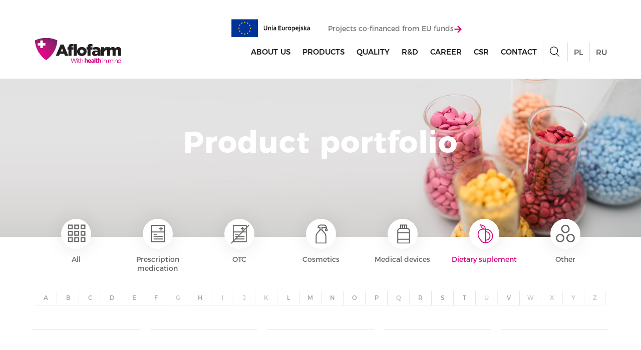

--- FILE ---
content_type: text/html
request_url: https://aflofarm.com.pl/en/products/dietary-suplement/?letter_filter=A
body_size: 34470
content:
<!DOCTYPE html>
<html data-placeholder-focus="false" lang="en">
  
<!-- /en/products/dietary-suplement/    [XR&CO'2014], Fri, 20   17:07:47 GMT -->
<!--   --><meta http-equiv="content-type" content="text/html;charset=utf-8" /><!-- /  -->
<head>
      <!-- CookieBot Declaration Start-->
	<script id="Cookiebot" src="https://consent.cookiebot.com/uc.js" data-cbid="5c38f0f8-52e9-44c7-b854-0279d15ff0e3" data-blockingmode="auto" type="text/javascript"></script>
      <!-- CookieBot Declaration End -->
    <meta charset="utf-8">
<title>Dietary suplement- Aflofarm</title>
    <meta http-equiv="X-UA-Compatible" content="IE=9"><script type="text/javascript">(window.NREUM||(NREUM={})).init={privacy:{cookies_enabled:true},ajax:{deny_list:["bam.eu01.nr-data.net"]},distributed_tracing:{enabled:true}};(window.NREUM||(NREUM={})).loader_config={agentID:"322544627",accountID:"3365240",trustKey:"3365240",xpid:"VwUBVFRXCBADVFRbBQADVF0=",licenseKey:"NRJS-4af91438138d849a328",applicationID:"305921429"};;/*! For license information please see nr-loader-spa-1.277.0.min.js.LICENSE.txt */
(()=>{var e,t,r={8122:(e,t,r)=>{"use strict";r.d(t,{a:()=>i});var n=r(944);function i(e,t){try{if(!e||"object"!=typeof e)return(0,n.R)(3);if(!t||"object"!=typeof t)return(0,n.R)(4);const r=Object.create(Object.getPrototypeOf(t),Object.getOwnPropertyDescriptors(t)),o=0===Object.keys(r).length?e:r;for(let a in o)if(void 0!==e[a])try{if(null===e[a]){r[a]=null;continue}Array.isArray(e[a])&&Array.isArray(t[a])?r[a]=Array.from(new Set([...e[a],...t[a]])):"object"==typeof e[a]&&"object"==typeof t[a]?r[a]=i(e[a],t[a]):r[a]=e[a]}catch(e){(0,n.R)(1,e)}return r}catch(e){(0,n.R)(2,e)}}},2555:(e,t,r)=>{"use strict";r.d(t,{Vp:()=>c,fn:()=>s,x1:()=>u});var n=r(384),i=r(8122);const o={beacon:n.NT.beacon,errorBeacon:n.NT.errorBeacon,licenseKey:void 0,applicationID:void 0,sa:void 0,queueTime:void 0,applicationTime:void 0,ttGuid:void 0,user:void 0,account:void 0,product:void 0,extra:void 0,jsAttributes:{},userAttributes:void 0,atts:void 0,transactionName:void 0,tNamePlain:void 0},a={};function s(e){try{const t=c(e);return!!t.licenseKey&&!!t.errorBeacon&&!!t.applicationID}catch(e){return!1}}function c(e){if(!e)throw new Error("All info objects require an agent identifier!");if(!a[e])throw new Error("Info for ".concat(e," was never set"));return a[e]}function u(e,t){if(!e)throw new Error("All info objects require an agent identifier!");a[e]=(0,i.a)(t,o);const r=(0,n.nY)(e);r&&(r.info=a[e])}},9417:(e,t,r)=>{"use strict";r.d(t,{D0:()=>p,gD:()=>m,xN:()=>g});var n=r(3333),i=r(993);const o=e=>{if(!e||"string"!=typeof e)return!1;try{document.createDocumentFragment().querySelector(e)}catch{return!1}return!0};var a=r(2614),s=r(944),c=r(384),u=r(8122);const d="[data-nr-mask]",l=()=>{const e={feature_flags:[],experimental:{marks:!1,measures:!1,resources:!1},mask_selector:"*",block_selector:"[data-nr-block]",mask_input_options:{color:!1,date:!1,"datetime-local":!1,email:!1,month:!1,number:!1,range:!1,search:!1,tel:!1,text:!1,time:!1,url:!1,week:!1,textarea:!1,select:!1,password:!0}};return{ajax:{deny_list:void 0,block_internal:!0,enabled:!0,harvestTimeSeconds:10,autoStart:!0},distributed_tracing:{enabled:void 0,exclude_newrelic_header:void 0,cors_use_newrelic_header:void 0,cors_use_tracecontext_headers:void 0,allowed_origins:void 0},get feature_flags(){return e.feature_flags},set feature_flags(t){e.feature_flags=t},generic_events:{enabled:!0,harvestTimeSeconds:30,autoStart:!0},harvest:{tooManyRequestsDelay:60},jserrors:{enabled:!0,harvestTimeSeconds:10,autoStart:!0},logging:{enabled:!0,harvestTimeSeconds:10,autoStart:!0,level:i.p_.INFO},metrics:{enabled:!0,autoStart:!0},obfuscate:void 0,page_action:{enabled:!0},page_view_event:{enabled:!0,autoStart:!0},page_view_timing:{enabled:!0,harvestTimeSeconds:30,autoStart:!0},performance:{get capture_marks(){return e.feature_flags.includes(n.$v.MARKS)||e.experimental.marks},set capture_marks(t){e.experimental.marks=t},get capture_measures(){return e.feature_flags.includes(n.$v.MEASURES)||e.experimental.measures},set capture_measures(t){e.experimental.measures=t},resources:{get enabled(){return e.feature_flags.includes(n.$v.RESOURCES)||e.experimental.resources},set enabled(t){e.experimental.resources=t},asset_types:[],first_party_domains:[],ignore_newrelic:!0}},privacy:{cookies_enabled:!0},proxy:{assets:void 0,beacon:void 0},session:{expiresMs:a.wk,inactiveMs:a.BB},session_replay:{autoStart:!0,enabled:!1,harvestTimeSeconds:60,preload:!1,sampling_rate:10,error_sampling_rate:100,collect_fonts:!1,inline_images:!1,fix_stylesheets:!0,mask_all_inputs:!0,get mask_text_selector(){return e.mask_selector},set mask_text_selector(t){o(t)?e.mask_selector="".concat(t,",").concat(d):""===t||null===t?e.mask_selector=d:(0,s.R)(5,t)},get block_class(){return"nr-block"},get ignore_class(){return"nr-ignore"},get mask_text_class(){return"nr-mask"},get block_selector(){return e.block_selector},set block_selector(t){o(t)?e.block_selector+=",".concat(t):""!==t&&(0,s.R)(6,t)},get mask_input_options(){return e.mask_input_options},set mask_input_options(t){t&&"object"==typeof t?e.mask_input_options={...t,password:!0}:(0,s.R)(7,t)}},session_trace:{enabled:!0,harvestTimeSeconds:10,autoStart:!0},soft_navigations:{enabled:!0,harvestTimeSeconds:10,autoStart:!0},spa:{enabled:!0,harvestTimeSeconds:10,autoStart:!0},ssl:void 0,user_actions:{enabled:!0}}},f={},h="All configuration objects require an agent identifier!";function p(e){if(!e)throw new Error(h);if(!f[e])throw new Error("Configuration for ".concat(e," was never set"));return f[e]}function g(e,t){if(!e)throw new Error(h);f[e]=(0,u.a)(t,l());const r=(0,c.nY)(e);r&&(r.init=f[e])}function m(e,t){if(!e)throw new Error(h);var r=p(e);if(r){for(var n=t.split("."),i=0;i<n.length-1;i++)if("object"!=typeof(r=r[n[i]]))return;r=r[n[n.length-1]]}return r}},5603:(e,t,r)=>{"use strict";r.d(t,{a:()=>c,o:()=>s});var n=r(384),i=r(8122);const o={accountID:void 0,trustKey:void 0,agentID:void 0,licenseKey:void 0,applicationID:void 0,xpid:void 0},a={};function s(e){if(!e)throw new Error("All loader-config objects require an agent identifier!");if(!a[e])throw new Error("LoaderConfig for ".concat(e," was never set"));return a[e]}function c(e,t){if(!e)throw new Error("All loader-config objects require an agent identifier!");a[e]=(0,i.a)(t,o);const r=(0,n.nY)(e);r&&(r.loader_config=a[e])}},3371:(e,t,r)=>{"use strict";r.d(t,{V:()=>f,f:()=>l});var n=r(8122),i=r(384),o=r(6154),a=r(9324);let s=0;const c={buildEnv:a.F3,distMethod:a.Xs,version:a.xv,originTime:o.WN},u={customTransaction:void 0,disabled:!1,isolatedBacklog:!1,loaderType:void 0,maxBytes:3e4,onerror:void 0,ptid:void 0,releaseIds:{},appMetadata:{},session:void 0,denyList:void 0,timeKeeper:void 0,obfuscator:void 0},d={};function l(e){if(!e)throw new Error("All runtime objects require an agent identifier!");if(!d[e])throw new Error("Runtime for ".concat(e," was never set"));return d[e]}function f(e,t){if(!e)throw new Error("All runtime objects require an agent identifier!");d[e]={...(0,n.a)(t,u),...c},Object.hasOwnProperty.call(d[e],"harvestCount")||Object.defineProperty(d[e],"harvestCount",{get:()=>++s});const r=(0,i.nY)(e);r&&(r.runtime=d[e])}},9324:(e,t,r)=>{"use strict";r.d(t,{F3:()=>i,Xs:()=>o,Yq:()=>a,xv:()=>n});const n="1.277.0",i="PROD",o="CDN",a="^2.0.0-alpha.17"},6154:(e,t,r)=>{"use strict";r.d(t,{A4:()=>s,OF:()=>d,RI:()=>i,WN:()=>h,bv:()=>o,gm:()=>a,lR:()=>f,m:()=>u,mw:()=>c,sb:()=>l});var n=r(1863);const i="undefined"!=typeof window&&!!window.document,o="undefined"!=typeof WorkerGlobalScope&&("undefined"!=typeof self&&self instanceof WorkerGlobalScope&&self.navigator instanceof WorkerNavigator||"undefined"!=typeof globalThis&&globalThis instanceof WorkerGlobalScope&&globalThis.navigator instanceof WorkerNavigator),a=i?window:"undefined"!=typeof WorkerGlobalScope&&("undefined"!=typeof self&&self instanceof WorkerGlobalScope&&self||"undefined"!=typeof globalThis&&globalThis instanceof WorkerGlobalScope&&globalThis),s="complete"===a?.document?.readyState,c=Boolean("hidden"===a?.document?.visibilityState),u=""+a?.location,d=/iPad|iPhone|iPod/.test(a.navigator?.userAgent),l=d&&"undefined"==typeof SharedWorker,f=(()=>{const e=a.navigator?.userAgent?.match(/Firefox[/\s](\d+\.\d+)/);return Array.isArray(e)&&e.length>=2?+e[1]:0})(),h=Date.now()-(0,n.t)()},7295:(e,t,r)=>{"use strict";r.d(t,{Xv:()=>a,gX:()=>i,iW:()=>o});var n=[];function i(e){if(!e||o(e))return!1;if(0===n.length)return!0;for(var t=0;t<n.length;t++){var r=n[t];if("*"===r.hostname)return!1;if(s(r.hostname,e.hostname)&&c(r.pathname,e.pathname))return!1}return!0}function o(e){return void 0===e.hostname}function a(e){if(n=[],e&&e.length)for(var t=0;t<e.length;t++){let r=e[t];if(!r)continue;0===r.indexOf("http://")?r=r.substring(7):0===r.indexOf("https:///")&&(r=r.substring(8));const i=r.indexOf("../../../");let o,a;i>0?(o=r.substring(0,i),a=r.substring(i)):(o=r,a="");let[s]=o.split(":");n.push({hostname:s,pathname:a})}}function s(e,t){return!(e.length>t.length)&&t.indexOf(e)===t.length-e.length}function c(e,t){return 0===e.indexOf("../../../")&&(e=e.substring(1)),0===t.indexOf("../../../")&&(t=t.substring(1)),""===e||e===t}},1687:(e,t,r)=>{"use strict";r.d(t,{Ak:()=>c,Ze:()=>l,x3:()=>u});var n=r(7836),i=r(3606),o=r(860),a=r(2646);const s={};function c(e,t){const r={staged:!1,priority:o.P3[t]||0};d(e),s[e].get(t)||s[e].set(t,r)}function u(e,t){e&&s[e]&&(s[e].get(t)&&s[e].delete(t),h(e,t,!1),s[e].size&&f(e))}function d(e){if(!e)throw new Error("agentIdentifier required");s[e]||(s[e]=new Map)}function l(e="",t="feature",r=!1){if(d(e),!e||!s[e].get(t)||r)return h(e,t);s[e].get(t).staged=!0,f(e)}function f(e){const t=Array.from(s[e]);t.every((([e,t])=>t.staged))&&(t.sort(((e,t)=>e[1].priority-t[1].priority)),t.forEach((([t])=>{s[e].delete(t),h(e,t)})))}function h(e,t,r=!0){const o=e?n.ee.get(e):n.ee,s=i.i.handlers;if(!o.aborted&&o.backlog&&s){if(r){const e=o.backlog[t],r=s[t];if(r){for(let t=0;e&&t<e.length;++t)p(e[t],r);Object.entries(r).forEach((([e,t])=>{Object.values(t||{}).forEach((t=>{t[0]?.on&&t[0]?.context()instanceof a.y&&t[0].on(e,t[1])}))}))}}o.isolatedBacklog||delete s[t],o.backlog[t]=null,o.emit("drain-"+t,[])}}function p(e,t){var r=e[1];Object.values(t[r]||{}).forEach((t=>{var r=e[0];if(t[0]===r){var n=t[1],i=e[3],o=e[2];n.apply(i,o)}}))}},7836:(e,t,r)=>{"use strict";r.d(t,{P:()=>c,ee:()=>u});var n=r(384),i=r(8990),o=r(3371),a=r(2646),s=r(5607);const c="nr@context:".concat(s.W),u=function e(t,r){var n={},s={},d={},l=!1;try{l=16===r.length&&(0,o.f)(r).isolatedBacklog}catch(e){}var f={on:p,addEventListener:p,removeEventListener:function(e,t){var r=n[e];if(!r)return;for(var i=0;i<r.length;i++)r[i]===t&&r.splice(i,1)},emit:function(e,r,n,i,o){!1!==o&&(o=!0);if(u.aborted&&!i)return;t&&o&&t.emit(e,r,n);for(var a=h(n),c=g(e),d=c.length,l=0;l<d;l++)c[l].apply(a,r);var p=v()[s[e]];p&&p.push([f,e,r,a]);return a},get:m,listeners:g,context:h,buffer:function(e,t){const r=v();if(t=t||"feature",f.aborted)return;Object.entries(e||{}).forEach((([e,n])=>{s[n]=t,t in r||(r[t]=[])}))},abort:function(){f._aborted=!0,Object.keys(f.backlog).forEach((e=>{delete f.backlog[e]}))},isBuffering:function(e){return!!v()[s[e]]},debugId:r,backlog:l?{}:t&&"object"==typeof t.backlog?t.backlog:{},isolatedBacklog:l};return Object.defineProperty(f,"aborted",{get:()=>{let e=f._aborted||!1;return e||(t&&(e=t.aborted),e)}}),f;function h(e){return e&&e instanceof a.y?e:e?(0,i.I)(e,c,(()=>new a.y(c))):new a.y(c)}function p(e,t){n[e]=g(e).concat(t)}function g(e){return n[e]||[]}function m(t){return d[t]=d[t]||e(f,t)}function v(){return f.backlog}}(void 0,"globalEE"),d=(0,n.Zm)();d.ee||(d.ee=u)},2646:(e,t,r)=>{"use strict";r.d(t,{y:()=>n});class n{constructor(e){this.contextId=e}}},9908:(e,t,r)=>{"use strict";r.d(t,{d:()=>n,p:()=>i});var n=r(7836).ee.get("handle");function i(e,t,r,i,o){o?(o.buffer([e],i),o.emit(e,t,r)):(n.buffer([e],i),n.emit(e,t,r))}},3606:(e,t,r)=>{"use strict";r.d(t,{i:()=>o});var n=r(9908);o.on=a;var i=o.handlers={};function o(e,t,r,o){a(o||n.d,i,e,t,r)}function a(e,t,r,i,o){o||(o="feature"),e||(e=n.d);var a=t[o]=t[o]||{};(a[r]=a[r]||[]).push([e,i])}},3878:(e,t,r)=>{"use strict";function n(e,t){return{capture:e,passive:!1,signal:t}}function i(e,t,r=!1,i){window.addEventListener(e,t,n(r,i))}function o(e,t,r=!1,i){document.addEventListener(e,t,n(r,i))}r.d(t,{DD:()=>o,jT:()=>n,sp:()=>i})},5607:(e,t,r)=>{"use strict";r.d(t,{W:()=>n});const n=(0,r(9566).bz)()},9566:(e,t,r)=>{"use strict";r.d(t,{LA:()=>s,ZF:()=>c,bz:()=>a,el:()=>u});var n=r(6154);const i="xxxxxxxx-xxxx-4xxx-yxxx-xxxxxxxxxxxx";function o(e,t){return e?15&e[t]:16*Math.random()|0}function a(){const e=n.gm?.crypto||n.gm?.msCrypto;let t,r=0;return e&&e.getRandomValues&&(t=e.getRandomValues(new Uint8Array(30))),i.split("").map((e=>"x"===e?o(t,r++).toString(16):"y"===e?(3&o()|8).toString(16):e)).join("")}function s(e){const t=n.gm?.crypto||n.gm?.msCrypto;let r,i=0;t&&t.getRandomValues&&(r=t.getRandomValues(new Uint8Array(e)));const a=[];for(var s=0;s<e;s++)a.push(o(r,i++).toString(16));return a.join("")}function c(){return s(16)}function u(){return s(32)}},2614:(e,t,r)=>{"use strict";r.d(t,{BB:()=>a,H3:()=>n,g:()=>u,iL:()=>c,tS:()=>s,uh:()=>i,wk:()=>o});const n="NRBA",i="SESSION",o=144e5,a=18e5,s={STARTED:"session-started",PAUSE:"session-pause",RESET:"session-reset",RESUME:"session-resume",UPDATE:"session-update"},c={SAME_TAB:"same-tab",CROSS_TAB:"cross-tab"},u={OFF:0,FULL:1,ERROR:2}},1863:(e,t,r)=>{"use strict";function n(){return Math.floor(performance.now())}r.d(t,{t:()=>n})},7485:(e,t,r)=>{"use strict";r.d(t,{D:()=>i});var n=r(6154);function i(e){if(0===(e||"").indexOf("data:"))return{protocol:"data"};try{const t=new URL(e%2clocation.html),r={port:t.port,hostname:t.hostname,pathname:t.pathname,search:t.search,protocol:t.protocol.slice(0,t.protocol.indexOf(":")),sameOrigin:t.protocol===n.gm?.location?.protocol&&t.host===n.gm?.location?.host};return r.port&&""!==r.port||("http:"===t.protocol&&(r.port="80"),"https:"===t.protocol&&(r.port="443")),r.pathname&&""!==r.pathname?r.pathname.startsWith("../../../")||(r.pathname="/".concat(r.pathname)):r.pathname="../../../",r}catch(e){return{}}}},944:(e,t,r)=>{"use strict";function n(e,t){"function"==typeof console.debug&&console.debug("New Relic Warning: https://github.com/newrelic/newrelic-browser-agent/blob/main/docs/warning-codes.md#".concat(e),t)}r.d(t,{R:()=>n})},5284:(e,t,r)=>{"use strict";r.d(t,{t:()=>c,B:()=>s});var n=r(7836),i=r(6154);const o="newrelic";const a=new Set,s={};function c(e,t){const r=n.ee.get(t);s[t]??={},e&&"object"==typeof e&&(a.has(t)||(r.emit("rumresp",[e]),s[t]=e,a.add(t),function(e={}){try{i.gm.dispatchEvent(new CustomEvent(o,{detail:e}))}catch(e){}}({loaded:!0})))}},8990:(e,t,r)=>{"use strict";r.d(t,{I:()=>i});var n=Object.prototype.hasOwnProperty;function i(e,t,r){if(n.call(e,t))return e[t];var i=r();if(Object.defineProperty&&Object.keys)try{return Object.defineProperty(e,t,{value:i,writable:!0,enumerable:!1}),i}catch(e){}return e[t]=i,i}},6389:(e,t,r)=>{"use strict";function n(e,t=500,r={}){const n=r?.leading||!1;let i;return(...r)=>{n&&void 0===i&&(e.apply(this,r),i=setTimeout((()=>{i=clearTimeout(i)}),t)),n||(clearTimeout(i),i=setTimeout((()=>{e.apply(this,r)}),t))}}function i(e){let t=!1;return(...r)=>{t||(t=!0,e.apply(this,r))}}r.d(t,{J:()=>i,s:()=>n})},3304:(e,t,r)=>{"use strict";r.d(t,{A:()=>o});var n=r(7836);const i=()=>{const e=new WeakSet;return(t,r)=>{if("object"==typeof r&&null!==r){if(e.has(r))return;e.add(r)}return r}};function o(e){try{return JSON.stringify(e,i())??""}catch(e){try{n.ee.emit("internal-error",[e])}catch(e){}return""}}},5289:(e,t,r)=>{"use strict";r.d(t,{GG:()=>o,sB:()=>a});var n=r(3878);function i(){return"undefined"==typeof document||"complete"===document.readyState}function o(e,t){if(i())return e();(0,n.sp)("load",e,t)}function a(e){if(i())return e();(0,n.DD)("DOMContentLoaded",e)}},384:(e,t,r)=>{"use strict";r.d(t,{NT:()=>o,US:()=>d,Zm:()=>a,bQ:()=>c,dV:()=>s,nY:()=>u,pV:()=>l});var n=r(6154),i=r(1863);const o={beacon:"bam.nr-data.net",errorBeacon:"bam.nr-data.net"};function a(){return n.gm.NREUM||(n.gm.NREUM={}),void 0===n.gm.newrelic&&(n.gm.newrelic=n.gm.NREUM),n.gm.NREUM}function s(){let e=a();return e.o||(e.o={ST:n.gm.setTimeout,SI:n.gm.setImmediate,CT:n.gm.clearTimeout,XHR:n.gm.XMLHttpRequest,REQ:n.gm.Request,EV:n.gm.Event,PR:n.gm.Promise,MO:n.gm.MutationObserver,FETCH:n.gm.fetch,WS:n.gm.WebSocket}),e}function c(e,t){let r=a();r.initializedAgents??={},t.initializedAt={ms:(0,i.t)(),date:new Date},r.initializedAgents[e]=t}function u(e){let t=a();return t.initializedAgents?.[e]}function d(e,t){a()[e]=t}function l(){return function(){let e=a();const t=e.info||{};e.info={beacon:o.beacon,errorBeacon:o.errorBeacon,...t}}(),function(){let e=a();const t=e.init||{};e.init={...t}}(),s(),function(){let e=a();const t=e.loader_config||{};e.loader_config={...t}}(),a()}},2843:(e,t,r)=>{"use strict";r.d(t,{u:()=>i});var n=r(3878);function i(e,t=!1,r,i){(0,n.DD)("visibilitychange",(function(){if(t)return void("hidden"===document.visibilityState&&e());e(document.visibilityState)}),r,i)}},8139:(e,t,r)=>{"use strict";r.d(t,{u:()=>f});var n=r(7836),i=r(3434),o=r(8990),a=r(6154);const s={},c=a.gm.XMLHttpRequest,u="addEventListener",d="removeEventListener",l="nr@wrapped:".concat(n.P);function f(e){var t=function(e){return(e||n.ee).get("events")}(e);if(s[t.debugId]++)return t;s[t.debugId]=1;var r=(0,i.YM)(t,!0);function f(e){r.inPlace(e,[u,d],"-",p)}function p(e,t){return e[1]}return"getPrototypeOf"in Object&&(a.RI&&h(document,f),c&&h(c.prototype,f),h(a.gm,f)),t.on(u+"-start",(function(e,t){var n=e[1];if(null!==n&&("function"==typeof n||"object"==typeof n)){var i=(0,o.I)(n,l,(function(){var e={object:function(){if("function"!=typeof n.handleEvent)return;return n.handleEvent.apply(n,arguments)},function:n}[typeof n];return e?r(e,"fn-",null,e.name||"anonymous"):n}));this.wrapped=e[1]=i}})),t.on(d+"-start",(function(e){e[1]=this.wrapped||e[1]})),t}function h(e,t,...r){let n=e;for(;"object"==typeof n&&!Object.prototype.hasOwnProperty.call(n,u);)n=Object.getPrototypeOf(n);n&&t(n,...r)}},3434:(e,t,r)=>{"use strict";r.d(t,{Jt:()=>o,YM:()=>c});var n=r(7836),i=r(5607);const o="nr@original:".concat(i.W);var a=Object.prototype.hasOwnProperty,s=!1;function c(e,t){return e||(e=n.ee),r.inPlace=function(e,t,n,i,o){n||(n="");const a="-"===n.charAt(0);for(let s=0;s<t.length;s++){const c=t[s],u=e[c];d(u)||(e[c]=r(u,a?c+n:n,i,c,o))}},r.flag=o,r;function r(t,r,n,s,c){return d(t)?t:(r||(r=""),nrWrapper[o]=t,function(e,t,r){if(Object.defineProperty&&Object.keys)try{return Object.keys(e).forEach((function(r){Object.defineProperty(t,r,{get:function(){return e[r]},set:function(t){return e[r]=t,t}})})),t}catch(e){u([e],r)}for(var n in e)a.call(e,n)&&(t[n]=e[n])}(t,nrWrapper,e),nrWrapper);function nrWrapper(){var o,a,d,l;try{a=this,o=[...arguments],d="function"==typeof n?n(o,a):n||{}}catch(t){u([t,"",[o,a,s],d],e)}i(r+"start",[o,a,s],d,c);try{return l=t.apply(a,o)}catch(e){throw i(r+"err",[o,a,e],d,c),e}finally{i(r+"end",[o,a,l],d,c)}}}function i(r,n,i,o){if(!s||t){var a=s;s=!0;try{e.emit(r,n,i,t,o)}catch(t){u([t,r,n,i],e)}s=a}}}function u(e,t){t||(t=n.ee);try{t.emit("internal-error",e)}catch(e){}}function d(e){return!(e&&"function"==typeof e&&e.apply&&!e[o])}},9300:(e,t,r)=>{"use strict";r.d(t,{T:()=>n});const n=r(860).K7.ajax},3333:(e,t,r)=>{"use strict";r.d(t,{$v:()=>u,TZ:()=>n,Zp:()=>i,kd:()=>c,mq:()=>s,nf:()=>a,qN:()=>o});const n=r(860).K7.genericEvents,i=["auxclick","click","copy","keydown","paste","scrollend"],o=["focus","blur"],a=4,s=1e3,c=["PageAction","UserAction","BrowserPerformance"],u={MARKS:"experimental.marks",MEASURES:"experimental.measures",RESOURCES:"experimental.resources"}},6774:(e,t,r)=>{"use strict";r.d(t,{T:()=>n});const n=r(860).K7.jserrors},993:(e,t,r)=>{"use strict";r.d(t,{ET:()=>o,TZ:()=>a,p_:()=>i});var n=r(860);const i={ERROR:"ERROR",WARN:"WARN",INFO:"INFO",DEBUG:"DEBUG",TRACE:"TRACE"},o="log",a=n.K7.logging},3785:(e,t,r)=>{"use strict";r.d(t,{R:()=>c,b:()=>u});var n=r(9908),i=r(1863),o=r(860),a=r(3969),s=r(993);function c(e,t,r={},c=s.p_.INFO){(0,n.p)(a.xV,["API/logging/".concat(c.toLowerCase(),"/called")],void 0,o.K7.metrics,e),(0,n.p)(s.ET,[(0,i.t)(),t,r,c],void 0,o.K7.logging,e)}function u(e){return"string"==typeof e&&Object.values(s.p_).some((t=>t===e.toUpperCase().trim()))}},3969:(e,t,r)=>{"use strict";r.d(t,{TZ:()=>n,XG:()=>s,rs:()=>i,xV:()=>a,z_:()=>o});const n=r(860).K7.metrics,i="sm",o="cm",a="storeSupportabilityMetrics",s="storeEventMetrics"},6630:(e,t,r)=>{"use strict";r.d(t,{T:()=>n});const n=r(860).K7.pageViewEvent},782:(e,t,r)=>{"use strict";r.d(t,{T:()=>n});const n=r(860).K7.pageViewTiming},6344:(e,t,r)=>{"use strict";r.d(t,{BB:()=>d,G4:()=>o,Qb:()=>l,TZ:()=>i,Ug:()=>a,_s:()=>s,bc:()=>u,yP:()=>c});var n=r(2614);const i=r(860).K7.sessionReplay,o={RECORD:"recordReplay",PAUSE:"pauseReplay",REPLAY_RUNNING:"replayRunning",ERROR_DURING_REPLAY:"errorDuringReplay"},a=.12,s={DomContentLoaded:0,Load:1,FullSnapshot:2,IncrementalSnapshot:3,Meta:4,Custom:5},c={[n.g.ERROR]:15e3,[n.g.FULL]:3e5,[n.g.OFF]:0},u={RESET:{message:"Session was reset",sm:"Reset"},IMPORT:{message:"Recorder failed to import",sm:"Import"},TOO_MANY:{message:"429: Too Many Requests",sm:"Too-Many"},TOO_BIG:{message:"Payload was too large",sm:"Too-Big"},CROSS_TAB:{message:"Session Entity was set to OFF on another tab",sm:"Cross-Tab"},ENTITLEMENTS:{message:"Session Replay is not allowed and will not be started",sm:"Entitlement"}},d=5e3,l={API:"api"}},5270:(e,t,r)=>{"use strict";r.d(t,{Aw:()=>c,CT:()=>u,SR:()=>s});var n=r(384),i=r(9417),o=r(7767),a=r(6154);function s(e){return!!(0,n.dV)().o.MO&&(0,o.V)(e)&&!0===(0,i.gD)(e,"session_trace.enabled")}function c(e){return!0===(0,i.gD)(e,"session_replay.preload")&&s(e)}function u(e,t){const r=t.correctAbsoluteTimestamp(e);return{originalTimestamp:e,correctedTimestamp:r,timestampDiff:e-r,originTime:a.WN,correctedOriginTime:t.correctedOriginTime,originTimeDiff:Math.floor(a.WN-t.correctedOriginTime)}}},3738:(e,t,r)=>{"use strict";r.d(t,{He:()=>i,Kp:()=>s,Lc:()=>u,Rz:()=>d,TZ:()=>n,bD:()=>o,d3:()=>a,jx:()=>l,uP:()=>c});const n=r(860).K7.sessionTrace,i="bstResource",o="resource",a="-start",s="-end",c="fn"+a,u="fn"+s,d="pushState",l=1e3},3962:(e,t,r)=>{"use strict";r.d(t,{AM:()=>o,O2:()=>c,Qu:()=>u,TZ:()=>s,ih:()=>d,pP:()=>a,tC:()=>i});var n=r(860);const i=["click","keydown","submit","popstate"],o="api",a="initialPageLoad",s=n.K7.softNav,c={INITIAL_PAGE_LOAD:"",ROUTE_CHANGE:1,UNSPECIFIED:2},u={INTERACTION:1,AJAX:2,CUSTOM_END:3,CUSTOM_TRACER:4},d={IP:"in progress",FIN:"finished",CAN:"cancelled"}},7378:(e,t,r)=>{"use strict";r.d(t,{$p:()=>x,BR:()=>b,Kp:()=>R,L3:()=>y,Lc:()=>c,NC:()=>o,SG:()=>d,TZ:()=>i,U6:()=>p,UT:()=>m,d3:()=>w,dT:()=>f,e5:()=>E,gx:()=>v,l9:()=>l,oW:()=>h,op:()=>g,rw:()=>u,tH:()=>A,uP:()=>s,wW:()=>T,xq:()=>a});var n=r(384);const i=r(860).K7.spa,o=["click","submit","keypress","keydown","keyup","change"],a=999,s="fn-start",c="fn-end",u="cb-start",d="api-ixn-",l="remaining",f="interaction",h="spaNode",p="jsonpNode",g="fetch-start",m="fetch-done",v="fetch-body-",b="jsonp-end",y=(0,n.dV)().o.ST,w="-start",R="-end",x="-body",T="cb"+R,E="jsTime",A="fetch"},4234:(e,t,r)=>{"use strict";r.d(t,{W:()=>o});var n=r(7836),i=r(1687);class o{constructor(e,t){this.agentIdentifier=e,this.ee=n.ee.get(e),this.featureName=t,this.blocked=!1}deregisterDrain(){(0,i.x3)(this.agentIdentifier,this.featureName)}}},7767:(e,t,r)=>{"use strict";r.d(t,{V:()=>o});var n=r(9417),i=r(6154);const o=e=>i.RI&&!0===(0,n.gD)(e,"privacy.cookies_enabled")},425:(e,t,r)=>{"use strict";r.d(t,{j:()=>j});var n=r(860),i=r(2555),o=r(3371),a=r(9908),s=r(7836),c=r(1687),u=r(5289),d=r(6154),l=r(944),f=r(3969),h=r(384),p=r(6344);const g=["setErrorHandler","finished","addToTrace","addRelease","recordCustomEvent","addPageAction","setCurrentRouteName","setPageViewName","setCustomAttribute","interaction","noticeError","setUserId","setApplicationVersion","start",p.G4.RECORD,p.G4.PAUSE,"log","wrapLogger"],m=["setErrorHandler","finished","addToTrace","addRelease"];var v=r(1863),b=r(2614),y=r(993),w=r(3785),R=r(2646),x=r(3434);const T=new Map;function E(e,t,r,n){if("object"!=typeof t||!t||"string"!=typeof r||!r||"function"!=typeof t[r])return(0,l.R)(29);const i=function(e){return(e||s.ee).get("logger")}(e),o=(0,x.YM)(i),a=new R.y(s.P);a.level=n.level,a.customAttributes=n.customAttributes;const c=t[r]?.[x.Jt]||t[r];return T.set(c,a),o.inPlace(t,[r],"wrap-logger-",(()=>T.get(c))),i}function A(){const e=(0,h.pV)();g.forEach((t=>{e[t]=(...r)=>function(t,...r){let n=[];return Object.values(e.initializedAgents).forEach((e=>{e&&e.api?e.exposed&&e.api[t]&&n.push(e.api[t](...r)):(0,l.R)(38,t)})),n.length>1?n:n[0]}(t,...r)}))}const S={};var N=r(9417),_=r(5603),O=r(5284);const I=e=>{const t=e.startsWith("http");e+="../../../",r.p=t?e:"https://"+e};let P=!1;function j(e,t={},g,R){let{init:x,info:T,loader_config:j,runtime:C={},exposed:k=!0}=t;C.loaderType=g;const L=(0,h.pV)();T||(x=L.init,T=L.info,j=L.loader_config),(0,N.xN)(e.agentIdentifier,x||{}),(0,_.a)(e.agentIdentifier,j||{}),T.jsAttributes??={},d.bv&&(T.jsAttributes.isWorker=!0),(0,i.x1)(e.agentIdentifier,T);const H=(0,N.D0)(e.agentIdentifier),M=[T.beacon,T.errorBeacon];P||(H.proxy.assets&&(I(H.proxy.assets),M.push(H.proxy.assets)),H.proxy.beacon&&M.push(H.proxy.beacon),A(),(0,h.US)("activatedFeatures",O.B),e.runSoftNavOverSpa&&=!0===H.soft_navigations.enabled&&H.feature_flags.includes("soft_nav")),C.denyList=[...H.ajax.deny_list||[],...H.ajax.block_internal?M:[]],C.ptid=e.agentIdentifier,(0,o.V)(e.agentIdentifier,C),e.ee=s.ee.get(e.agentIdentifier),void 0===e.api&&(e.api=function(e,t,h=!1){t||(0,c.Ak)(e,"api");const g={};var R=s.ee.get(e),x=R.get("tracer");S[e]=b.g.OFF,R.on(p.G4.REPLAY_RUNNING,(t=>{S[e]=t}));var T="api-",A=T+"ixn-";function N(t,r,n,o){const a=(0,i.Vp)(e);return null===r?delete a.jsAttributes[t]:(0,i.x1)(e,{...a,jsAttributes:{...a.jsAttributes,[t]:r}}),I(T,n,!0,o||null===r?"session":void 0)(t,r)}function _(){}g.log=function(e,{customAttributes:t={},level:r=y.p_.INFO}={}){(0,a.p)(f.xV,["API/log/called"],void 0,n.K7.metrics,R),(0,w.R)(R,e,t,r)},g.wrapLogger=(e,t,{customAttributes:r={},level:i=y.p_.INFO}={})=>{(0,a.p)(f.xV,["API/wrapLogger/called"],void 0,n.K7.metrics,R),E(R,e,t,{customAttributes:r,level:i})},m.forEach((e=>{g[e]=I(T,e,!0,"api")})),g.addPageAction=I(T,"addPageAction",!0,n.K7.genericEvents),g.recordCustomEvent=I(T,"recordCustomEvent",!0,n.K7.genericEvents),g.setPageViewName=function(t,r){if("string"==typeof t)return"/"!==t.charAt(0)&&(t="/"+t),(0,o.f)(e).customTransaction=(r||"http://custom.transaction")+t,I(T,"setPageViewName",!0)()},g.setCustomAttribute=function(e,t,r=!1){if("string"==typeof e){if(["string","number","boolean"].includes(typeof t)||null===t)return N(e,t,"setCustomAttribute",r);(0,l.R)(40,typeof t)}else(0,l.R)(39,typeof e)},g.setUserId=function(e){if("string"==typeof e||null===e)return N("enduser.id",e,"setUserId",!0);(0,l.R)(41,typeof e)},g.setApplicationVersion=function(e){if("string"==typeof e||null===e)return N("application.version",e,"setApplicationVersion",!1);(0,l.R)(42,typeof e)},g.start=()=>{try{(0,a.p)(f.xV,["API/start/called"],void 0,n.K7.metrics,R),R.emit("manual-start-all")}catch(e){(0,l.R)(23,e)}},g[p.G4.RECORD]=function(){(0,a.p)(f.xV,["API/recordReplay/called"],void 0,n.K7.metrics,R),(0,a.p)(p.G4.RECORD,[],void 0,n.K7.sessionReplay,R)},g[p.G4.PAUSE]=function(){(0,a.p)(f.xV,["API/pauseReplay/called"],void 0,n.K7.metrics,R),(0,a.p)(p.G4.PAUSE,[],void 0,n.K7.sessionReplay,R)},g.interaction=function(e){return(new _).get("object"==typeof e?e:{})};const O=_.prototype={createTracer:function(e,t){var r={},i=this,o="function"==typeof t;return(0,a.p)(f.xV,["API/createTracer/called"],void 0,n.K7.metrics,R),h||(0,a.p)(A+"tracer",[(0,v.t)(),e,r],i,n.K7.spa,R),function(){if(x.emit((o?"":"no-")+"fn-start",[(0,v.t)(),i,o],r),o)try{return t.apply(this,arguments)}catch(e){const t="string"==typeof e?new Error(e):e;throw x.emit("fn-err",[arguments,this,t],r),t}finally{x.emit("fn-end",[(0,v.t)()],r)}}}};function I(e,t,r,i){return function(){return(0,a.p)(f.xV,["API/"+t+"/called"],void 0,n.K7.metrics,R),i&&(0,a.p)(e+t,[r?(0,v.t)():performance.now(),...arguments],r?null:this,i,R),r?void 0:this}}function P(){r.e(478).then(r.bind(r,8778)).then((({setAPI:t})=>{t(e),(0,c.Ze)(e,"api")})).catch((e=>{(0,l.R)(27,e),R.abort()}))}return["actionText","setName","setAttribute","save","ignore","onEnd","getContext","end","get"].forEach((e=>{O[e]=I(A,e,void 0,h?n.K7.softNav:n.K7.spa)})),g.setCurrentRouteName=h?I(A,"routeName",void 0,n.K7.softNav):I(T,"routeName",!0,n.K7.spa),g.noticeError=function(t,r){"string"==typeof t&&(t=new Error(t)),(0,a.p)(f.xV,["API/noticeError/called"],void 0,n.K7.metrics,R),(0,a.p)("err",[t,(0,v.t)(),!1,r,!!S[e]],void 0,n.K7.jserrors,R)},d.RI?(0,u.GG)((()=>P()),!0):P(),g}(e.agentIdentifier,R,e.runSoftNavOverSpa)),void 0===e.exposed&&(e.exposed=k),P=!0}},8374:(e,t,r)=>{r.nc=(()=>{try{return document?.currentScript?.nonce}catch(e){}return""})()},860:(e,t,r)=>{"use strict";r.d(t,{$J:()=>o,K7:()=>n,P3:()=>i});const n={ajax:"ajax",genericEvents:"generic_events",jserrors:"jserrors",logging:"logging",metrics:"metrics",pageAction:"page_action",pageViewEvent:"page_view_event",pageViewTiming:"page_view_timing",sessionReplay:"session_replay",sessionTrace:"session_trace",softNav:"soft_navigations",spa:"spa"},i={[n.pageViewEvent]:1,[n.pageViewTiming]:2,[n.metrics]:3,[n.jserrors]:4,[n.spa]:5,[n.ajax]:6,[n.sessionTrace]:7,[n.softNav]:8,[n.sessionReplay]:9,[n.logging]:10,[n.genericEvents]:11},o={[n.pageViewTiming]:"events",[n.ajax]:"events",[n.spa]:"events",[n.softNav]:"events",[n.metrics]:"jserrors",[n.jserrors]:"jserrors",[n.sessionTrace]:"browser/blobs",[n.sessionReplay]:"browser/blobs",[n.logging]:"browser/logs",[n.genericEvents]:"ins"}}},n={};function i(e){var t=n[e];if(void 0!==t)return t.exports;var o=n[e]={exports:{}};return r[e](o,o.exports,i),o.exports}i.m=r,i.d=(e,t)=>{for(var r in t)i.o(t,r)&&!i.o(e,r)&&Object.defineProperty(e,r,{enumerable:!0,get:t[r]})},i.f={},i.e=e=>Promise.all(Object.keys(i.f).reduce(((t,r)=>(i.f[r](e,t),t)),[])),i.u=e=>({212:"nr-spa-compressor",249:"nr-spa-recorder",478:"nr-spa"}[e]+"-1.277.0.min.js"),i.o=(e,t)=>Object.prototype.hasOwnProperty.call(e,t),e={},t="NRBA-1.277.0.PROD:",i.l=(r,n,o,a)=>{if(e[r])e[r].push(n);else{var s,c;if(void 0!==o)for(var u=document.getElementsByTagName("script"),d=0;d<u.length;d++){var l=u[d];if(l.getAttribute("src")==r||l.getAttribute("data-webpack")==t+o){s=l;break}}if(!s){c=!0;var f={478:"sha512-AgX6f6qOxyV4l/Fg8saiNsK37oY3qvFRTOkwua+LDBTL7KUv+eoUSnunEaP3OvjJ1ZiSn43xQyjf9TWbqq8FVQ==",249:"sha512-43TwsElpnwfBCx+EERv4zX5fDsbQLB0w+NTEOt/flpNK9wKjMch+SQIUgLVqaF8jJt5qUeNPsDi/Zk+jgt3SLw==",212:"sha512-/Y+2vKPi087MH5FY89Cw9ahyQ2qnbVj7M2MganYRhmEg4Xos9v/cFPZviY2a1m17D9zpXkOtPsycYXk2AV0huA=="};(s=document.createElement("script")).charset="utf-8",s.timeout=120,i.nc&&s.setAttribute("nonce",i.nc),s.setAttribute("data-webpack",t+o),s.src=r,0!==s.src.indexOf(window.location.origin+"/")&&(s.crossOrigin="anonymous"),f[a]&&(s.integrity=f[a])}e[r]=[n];var h=(t,n)=>{s.onerror=s.onload=null,clearTimeout(p);var i=e[r];if(delete e[r],s.parentNode&&s.parentNode.removeChild(s),i&&i.forEach((e=>e(n))),t)return t(n)},p=setTimeout(h.bind(null,void 0,{type:"timeout",target:s}),12e4);s.onerror=h.bind(null,s.onerror),s.onload=h.bind(null,s.onload),c&&document.head.appendChild(s)}},i.r=e=>{"undefined"!=typeof Symbol&&Symbol.toStringTag&&Object.defineProperty(e,Symbol.toStringTag,{value:"Module"}),Object.defineProperty(e,"__esModule",{value:!0})},i.p="https://js-agent.newrelic.com/",(()=>{var e={38:0,788:0};i.f.j=(t,r)=>{var n=i.o(e,t)?e[t]:void 0;if(0!==n)if(n)r.push(n[2]);else{var o=new Promise(((r,i)=>n=e[t]=[r,i]));r.push(n[2]=o);var a=i.p+i.u(t),s=new Error;i.l(a,(r=>{if(i.o(e,t)&&(0!==(n=e[t])&&(e[t]=void 0),n)){var o=r&&("load"===r.type?"missing":r.type),a=r&&r.target&&r.target.src;s.message="Loading chunk "+t+" failed.\n("+o+": "+a+")",s.name="ChunkLoadError",s.type=o,s.request=a,n[1](s)}}),"chunk-"+t,t)}};var t=(t,r)=>{var n,o,[a,s,c]=r,u=0;if(a.some((t=>0!==e[t]))){for(n in s)i.o(s,n)&&(i.m[n]=s[n]);if(c)c(i)}for(t&&t(r);u<a.length;u++)o=a[u],i.o(e,o)&&e[o]&&e[o][0](),e[o]=0},r=self["webpackChunk:NRBA-1.277.0.PROD"]=self["webpackChunk:NRBA-1.277.0.PROD"]||[];r.forEach(t.bind(null,0)),r.push=t.bind(null,r.push.bind(r))})(),(()=>{"use strict";i(8374);var e=i(944),t=i(6344),r=i(9566);class n{agentIdentifier;constructor(e=(0,r.LA)(16)){this.agentIdentifier=e}#e(t,...r){if("function"==typeof this.api?.[t])return this.api[t](...r);(0,e.R)(35,t)}addPageAction(e,t){return this.#e("addPageAction",e,t)}recordCustomEvent(e,t){return this.#e("recordCustomEvent",e,t)}setPageViewName(e,t){return this.#e("setPageViewName",e,t)}setCustomAttribute(e,t,r){return this.#e("setCustomAttribute",e,t,r)}noticeError(e,t){return this.#e("noticeError",e,t)}setUserId(e){return this.#e("setUserId",e)}setApplicationVersion(e){return this.#e("setApplicationVersion",e)}setErrorHandler(e){return this.#e("setErrorHandler",e)}addRelease(e,t){return this.#e("addRelease",e,t)}log(e,t){return this.#e("log",e,t)}}class o extends n{#e(t,...r){if("function"==typeof this.api?.[t])return this.api[t](...r);(0,e.R)(35,t)}start(){return this.#e("start")}finished(e){return this.#e("finished",e)}recordReplay(){return this.#e(t.G4.RECORD)}pauseReplay(){return this.#e(t.G4.PAUSE)}addToTrace(e){return this.#e("addToTrace",e)}setCurrentRouteName(e){return this.#e("setCurrentRouteName",e)}interaction(){return this.#e("interaction")}wrapLogger(e,t,r){return this.#e("wrapLogger",e,t,r)}}var a=i(860),s=i(9417);const c=Object.values(a.K7);function u(e){const t={};return c.forEach((r=>{t[r]=function(e,t){return!0===(0,s.gD)(t,"".concat(e,".enabled"))}(r,e)})),t}var d=i(425);var l=i(1687),f=i(4234),h=i(5289),p=i(6154),g=i(5270),m=i(7767),v=i(6389);class b extends f.W{constructor(e,t,r=!0){super(e.agentIdentifier,t),this.auto=r,this.abortHandler=void 0,this.featAggregate=void 0,this.onAggregateImported=void 0,!1===e.init[this.featureName].autoStart&&(this.auto=!1),this.auto?(0,l.Ak)(e.agentIdentifier,t):this.ee.on("manual-start-all",(0,v.J)((()=>{(0,l.Ak)(e.agentIdentifier,this.featureName),this.auto=!0,this.importAggregator(e)})))}importAggregator(t,r={}){if(this.featAggregate||!this.auto)return;let n;this.onAggregateImported=new Promise((e=>{n=e}));const o=async()=>{let o;try{if((0,m.V)(this.agentIdentifier)){const{setupAgentSession:e}=await i.e(478).then(i.bind(i,6526));o=e(t)}}catch(t){(0,e.R)(20,t),this.ee.emit("internal-error",[t]),this.featureName===a.K7.sessionReplay&&this.abortHandler?.()}try{if(t.sharedAggregator)await t.sharedAggregator;else{t.sharedAggregator=i.e(478).then(i.bind(i,9337));const{EventAggregator:e}=await t.sharedAggregator;t.sharedAggregator=new e}if(!this.#t(this.featureName,o))return(0,l.Ze)(this.agentIdentifier,this.featureName),void n(!1);const{lazyFeatureLoader:e}=await i.e(478).then(i.bind(i,6103)),{Aggregate:a}=await e(this.featureName,"aggregate");this.featAggregate=new a(t,r),n(!0)}catch(t){(0,e.R)(34,t),this.abortHandler?.(),(0,l.Ze)(this.agentIdentifier,this.featureName,!0),n(!1),this.ee&&this.ee.abort()}};p.RI?(0,h.GG)((()=>o()),!0):o()}#t(e,t){switch(e){case a.K7.sessionReplay:return(0,g.SR)(this.agentIdentifier)&&!!t;case a.K7.sessionTrace:return!!t;default:return!0}}}var y=i(6630);class w extends b{static featureName=y.T;constructor(e,t=!0){super(e,y.T,t),this.importAggregator(e)}}var R=i(384);var x=i(9908),T=i(2843),E=i(3878),A=i(782),S=i(1863);class N extends b{static featureName=A.T;constructor(e,t=!0){super(e,A.T,t),p.RI&&((0,T.u)((()=>(0,x.p)("docHidden",[(0,S.t)()],void 0,A.T,this.ee)),!0),(0,E.sp)("pagehide",(()=>(0,x.p)("winPagehide",[(0,S.t)()],void 0,A.T,this.ee))),this.importAggregator(e))}}var _=i(3969);class O extends b{static featureName=_.TZ;constructor(e,t=!0){super(e,_.TZ,t),this.importAggregator(e)}}var I=i(6774),P=i(3304);class j{constructor(e,t,r,n,i){this.name="UncaughtError",this.message="string"==typeof e?e:(0,P.A)(e),this.sourceURL=t,this.line=r,this.column=n,this.__newrelic=i}}function C(e){return H(e)?e:new j(void 0!==e?.message?e.message:e,e?.filename||e?.sourceURL,e?.lineno||e?.line,e?.colno||e?.col,e?.__newrelic)}function k(e){const t="Unhandled Promise Rejection";if(!e?.reason)return;if(H(e.reason))try{return e.reason.message=t+": "+e.reason.message,C(e.reason)}catch(t){return C(e.reason)}const r=C(e.reason);return r.message=t+": "+r?.message,r}function L(e){if(e.error instanceof SyntaxError&&!/:\d+$/.test(e.error.stack?.trim())){const t=new j(e.message,e.filename,e.lineno,e.colno,e.error.__newrelic);return t.name=SyntaxError.name,t}return H(e.error)?e.error:C(e)}function H(e){return e instanceof Error&&!!e.stack}class M extends b{static featureName=I.T;#r=!1;constructor(e,r=!0){super(e,I.T,r);try{this.removeOnAbort=new AbortController}catch(e){}this.ee.on("internal-error",((e,t)=>{this.abortHandler&&(0,x.p)("ierr",[C(e),(0,S.t)(),!0,{},this.#r,t],void 0,this.featureName,this.ee)})),this.ee.on(t.G4.REPLAY_RUNNING,(e=>{this.#r=e})),p.gm.addEventListener("unhandledrejection",(e=>{this.abortHandler&&(0,x.p)("err",[k(e),(0,S.t)(),!1,{unhandledPromiseRejection:1},this.#r],void 0,this.featureName,this.ee)}),(0,E.jT)(!1,this.removeOnAbort?.signal)),p.gm.addEventListener("error",(e=>{this.abortHandler&&(0,x.p)("err",[L(e),(0,S.t)(),!1,{},this.#r],void 0,this.featureName,this.ee)}),(0,E.jT)(!1,this.removeOnAbort?.signal)),this.abortHandler=this.#n,this.importAggregator(e)}#n(){this.removeOnAbort?.abort(),this.abortHandler=void 0}}var D=i(8990);let K=1;const U="nr@id";function V(e){const t=typeof e;return!e||"object"!==t&&"function"!==t?-1:e===p.gm?0:(0,D.I)(e,U,(function(){return K++}))}function G(e){if("string"==typeof e&&e.length)return e.length;if("object"==typeof e){if("undefined"!=typeof ArrayBuffer&&e instanceof ArrayBuffer&&e.byteLength)return e.byteLength;if("undefined"!=typeof Blob&&e instanceof Blob&&e.size)return e.size;if(!("undefined"!=typeof FormData&&e instanceof FormData))try{return(0,P.A)(e).length}catch(e){return}}}var F=i(8139),B=i(7836),W=i(3434);const z={},q=["open","send"];function Z(t){var r=t||B.ee;const n=function(e){return(e||B.ee).get("xhr")}(r);if(void 0===p.gm.XMLHttpRequest)return n;if(z[n.debugId]++)return n;z[n.debugId]=1,(0,F.u)(r);var i=(0,W.YM)(n),o=p.gm.XMLHttpRequest,a=p.gm.MutationObserver,s=p.gm.Promise,c=p.gm.setInterval,u="readystatechange",d=["onload","onerror","onabort","onloadstart","onloadend","onprogress","ontimeout"],l=[],f=p.gm.XMLHttpRequest=function(t){const r=new o(t),a=n.context(r);try{n.emit("new-xhr",[r],a),r.addEventListener(u,(s=a,function(){var e=this;e.readyState>3&&!s.resolved&&(s.resolved=!0,n.emit("xhr-resolved",[],e)),i.inPlace(e,d,"fn-",y)}),(0,E.jT)(!1))}catch(t){(0,e.R)(15,t);try{n.emit("internal-error",[t])}catch(e){}}var s;return r};function h(e,t){i.inPlace(t,["onreadystatechange"],"fn-",y)}if(function(e,t){for(var r in e)t[r]=e[r]}(o,f),f.prototype=o.prototype,i.inPlace(f.prototype,q,"-xhr-",y),n.on("send-xhr-start",(function(e,t){h(e,t),function(e){l.push(e),a&&(g?g.then(b):c?c(b):(m=-m,v.data=m))}(t)})),n.on("open-xhr-start",h),a){var g=s&&s.resolve();if(!c&&!s){var m=1,v=document.createTextNode(m);new a(b).observe(v,{characterData:!0})}}else r.on("fn-end",(function(e){e[0]&&e[0].type===u||b()}));function b(){for(var e=0;e<l.length;e++)h(0,l[e]);l.length&&(l=[])}function y(e,t){return t}return n}var Y="fetch-",X=Y+"body-",J=["arrayBuffer","blob","json","text","formData"],Q=p.gm.Request,ee=p.gm.Response,te="prototype";const re={};function ne(e){const t=function(e){return(e||B.ee).get("fetch")}(e);if(!(Q&&ee&&p.gm.fetch))return t;if(re[t.debugId]++)return t;function r(e,r,n){var i=e[r];"function"==typeof i&&(e[r]=function(){var e,r=[...arguments],o={};t.emit(n+"before-start",[r],o),o[B.P]&&o[B.P].dt&&(e=o[B.P].dt);var a=i.apply(this,r);return t.emit(n+"start",[r,e],a),a.then((function(e){return t.emit(n+"end",[null,e],a),e}),(function(e){throw t.emit(n+"end",[e],a),e}))})}return re[t.debugId]=1,J.forEach((e=>{r(Q[te],e,X),r(ee[te],e,X)})),r(p.gm,"fetch",Y),t.on(Y+"end",(function(e,r){var n=this;if(r){var i=r.headers.get("content-length");null!==i&&(n.rxSize=i),t.emit(Y+"done",[null,r],n)}else t.emit(Y+"done",[e],n)})),t}var ie=i(7485),oe=i(5603);class ae{constructor(e){this.agentIdentifier=e}generateTracePayload(e){if(!this.shouldGenerateTrace(e))return null;var t=(0,oe.o)(this.agentIdentifier);if(!t)return null;var n=(t.accountID||"").toString()||null,i=(t.agentID||"").toString()||null,o=(t.trustKey||"").toString()||null;if(!n||!i)return null;var a=(0,r.ZF)(),s=(0,r.el)(),c=Date.now(),u={spanId:a,traceId:s,timestamp:c};return(e.sameOrigin||this.isAllowedOrigin(e)&&this.useTraceContextHeadersForCors())&&(u.traceContextParentHeader=this.generateTraceContextParentHeader(a,s),u.traceContextStateHeader=this.generateTraceContextStateHeader(a,c,n,i,o)),(e.sameOrigin&&!this.excludeNewrelicHeader()||!e.sameOrigin&&this.isAllowedOrigin(e)&&this.useNewrelicHeaderForCors())&&(u.newrelicHeader=this.generateTraceHeader(a,s,c,n,i,o)),u}generateTraceContextParentHeader(e,t){return"00-"+t+"-"+e+"-01"}generateTraceContextStateHeader(e,t,r,n,i){return i+"@nr=0-1-"+r+"-"+n+"-"+e+"----"+t}generateTraceHeader(e,t,r,n,i,o){if(!("function"==typeof p.gm?.btoa))return null;var a={v:[0,1],d:{ty:"Browser",ac:n,ap:i,id:e,tr:t,ti:r}};return o&&n!==o&&(a.d.tk=o),btoa((0,P.A)(a))}shouldGenerateTrace(e){return this.isDtEnabled()&&this.isAllowedOrigin(e)}isAllowedOrigin(e){var t=!1,r={};if((0,s.gD)(this.agentIdentifier,"distributed_tracing")&&(r=(0,s.D0)(this.agentIdentifier).distributed_tracing),e.sameOrigin)t=!0;else if(r.allowed_origins instanceof Array)for(var n=0;n<r.allowed_origins.length;n++){var i=(0,ie.D)(r.allowed_origins[n]);if(e.hostname===i.hostname&&e.protocol===i.protocol&&e.port===i.port){t=!0;break}}return t}isDtEnabled(){var e=(0,s.gD)(this.agentIdentifier,"distributed_tracing");return!!e&&!!e.enabled}excludeNewrelicHeader(){var e=(0,s.gD)(this.agentIdentifier,"distributed_tracing");return!!e&&!!e.exclude_newrelic_header}useNewrelicHeaderForCors(){var e=(0,s.gD)(this.agentIdentifier,"distributed_tracing");return!!e&&!1!==e.cors_use_newrelic_header}useTraceContextHeadersForCors(){var e=(0,s.gD)(this.agentIdentifier,"distributed_tracing");return!!e&&!!e.cors_use_tracecontext_headers}}var se=i(9300),ce=i(7295),ue=["load","error","abort","timeout"],de=ue.length,le=(0,R.dV)().o.REQ,fe=(0,R.dV)().o.XHR;class he extends b{static featureName=se.T;constructor(e,t=!0){super(e,se.T,t),this.dt=new ae(e.agentIdentifier),this.handler=(e,t,r,n)=>(0,x.p)(e,t,r,n,this.ee);try{const e={xmlhttprequest:"xhr",fetch:"fetch",beacon:"beacon"};p.gm?.performance?.getEntriesByType("resource").forEach((t=>{if(t.initiatorType in e&&0!==t.responseStatus){const r={status:t.responseStatus},n={rxSize:t.transferSize,duration:Math.floor(t.duration),cbTime:0};pe(r,t.name),this.handler("xhr",[r,n,t.startTime,t.responseEnd,e[t.initiatorType]],void 0,a.K7.ajax)}}))}catch(e){}ne(this.ee),Z(this.ee),function(e,t,r,n){function i(e){var t=this;t.totalCbs=0,t.called=0,t.cbTime=0,t.end=R,t.ended=!1,t.xhrGuids={},t.lastSize=null,t.loadCaptureCalled=!1,t.params=this.params||{},t.metrics=this.metrics||{},e.addEventListener("load",(function(r){T(t,e)}),(0,E.jT)(!1)),p.lR||e.addEventListener("progress",(function(e){t.lastSize=e.loaded}),(0,E.jT)(!1))}function o(e){this.params={method:e[0]},pe(this,e[1]),this.metrics={}}function s(t,r){e.loader_config.xpid&&this.sameOrigin&&r.setRequestHeader("X-NewRelic-ID",e.loader_config.xpid);var i=n.generateTracePayload(this.parsedOrigin);if(i){var o=!1;i.newrelicHeader&&(r.setRequestHeader("newrelic",i.newrelicHeader),o=!0),i.traceContextParentHeader&&(r.setRequestHeader("traceparent",i.traceContextParentHeader),i.traceContextStateHeader&&r.setRequestHeader("tracestate",i.traceContextStateHeader),o=!0),o&&(this.dt=i)}}function c(e,r){var n=this.metrics,i=e[0],o=this;if(n&&i){var a=G(i);a&&(n.txSize=a)}this.startTime=(0,S.t)(),this.body=i,this.listener=function(e){try{"abort"!==e.type||o.loadCaptureCalled||(o.params.aborted=!0),("load"!==e.type||o.called===o.totalCbs&&(o.onloadCalled||"function"!=typeof r.onload)&&"function"==typeof o.end)&&o.end(r)}catch(e){try{t.emit("internal-error",[e])}catch(e){}}};for(var s=0;s<de;s++)r.addEventListener(ue[s],this.listener,(0,E.jT)(!1))}function u(e,t,r){this.cbTime+=e,t?this.onloadCalled=!0:this.called+=1,this.called!==this.totalCbs||!this.onloadCalled&&"function"==typeof r.onload||"function"!=typeof this.end||this.end(r)}function d(e,t){var r=""+V(e)+!!t;this.xhrGuids&&!this.xhrGuids[r]&&(this.xhrGuids[r]=!0,this.totalCbs+=1)}function l(e,t){var r=""+V(e)+!!t;this.xhrGuids&&this.xhrGuids[r]&&(delete this.xhrGuids[r],this.totalCbs-=1)}function f(){this.endTime=(0,S.t)()}function h(e,r){r instanceof fe&&"load"===e[0]&&t.emit("xhr-load-added",[e[1],e[2]],r)}function g(e,r){r instanceof fe&&"load"===e[0]&&t.emit("xhr-load-removed",[e[1],e[2]],r)}function m(e,t,r){t instanceof fe&&("onload"===r&&(this.onload=!0),("load"===(e[0]&&e[0].type)||this.onload)&&(this.xhrCbStart=(0,S.t)()))}function v(e,r){this.xhrCbStart&&t.emit("xhr-cb-time",[(0,S.t)()-this.xhrCbStart,this.onload,r],r)}function b(e){var t,r=e[1]||{};if("string"==typeof e[0]?0===(t=e[0]).length&&p.RI&&(t=""+p.gm.location.href):e[0]&&e[0].url?t=e[0].url:p.gm?.URL&&e[0]&&e[0]instanceof URL?t=e[0].href:"function"==typeof e[0].toString&&(t=e[0].toString()),"string"==typeof t&&0!==t.length){t&&(this.parsedOrigin=(0,ie.D)(t),this.sameOrigin=this.parsedOrigin.sameOrigin);var i=n.generateTracePayload(this.parsedOrigin);if(i&&(i.newrelicHeader||i.traceContextParentHeader))if(e[0]&&e[0].headers)s(e[0].headers,i)&&(this.dt=i);else{var o={};for(var a in r)o[a]=r[a];o.headers=new Headers(r.headers||{}),s(o.headers,i)&&(this.dt=i),e.length>1?e[1]=o:e.push(o)}}function s(e,t){var r=!1;return t.newrelicHeader&&(e.set("newrelic",t.newrelicHeader),r=!0),t.traceContextParentHeader&&(e.set("traceparent",t.traceContextParentHeader),t.traceContextStateHeader&&e.set("tracestate",t.traceContextStateHeader),r=!0),r}}function y(e,t){this.params={},this.metrics={},this.startTime=(0,S.t)(),this.dt=t,e.length>=1&&(this.target=e[0]),e.length>=2&&(this.opts=e[1]);var r,n=this.opts||{},i=this.target;"string"==typeof i?r=i:"object"==typeof i&&i instanceof le?r=i.url:p.gm?.URL&&"object"==typeof i&&i instanceof URL&&(r=i.href),pe(this,r);var o=(""+(i&&i instanceof le&&i.method||n.method||"GET")).toUpperCase();this.params.method=o,this.body=n.body,this.txSize=G(n.body)||0}function w(e,t){if(this.endTime=(0,S.t)(),this.params||(this.params={}),(0,ce.iW)(this.params))return;let n;this.params.status=t?t.status:0,"string"==typeof this.rxSize&&this.rxSize.length>0&&(n=+this.rxSize);const i={txSize:this.txSize,rxSize:n,duration:(0,S.t)()-this.startTime};r("xhr",[this.params,i,this.startTime,this.endTime,"fetch"],this,a.K7.ajax)}function R(e){const t=this.params,n=this.metrics;if(!this.ended){this.ended=!0;for(let t=0;t<de;t++)e.removeEventListener(ue[t],this.listener,!1);t.aborted||(0,ce.iW)(t)||(n.duration=(0,S.t)()-this.startTime,this.loadCaptureCalled||4!==e.readyState?null==t.status&&(t.status=0):T(this,e),n.cbTime=this.cbTime,r("xhr",[t,n,this.startTime,this.endTime,"xhr"],this,a.K7.ajax))}}function T(e,r){e.params.status=r.status;var n=function(e,t){var r=e.responseType;return"json"===r&&null!==t?t:"arraybuffer"===r||"blob"===r||"json"===r?G(e.response):"text"===r||""===r||void 0===r?G(e.responseText):void 0}(r,e.lastSize);if(n&&(e.metrics.rxSize=n),e.sameOrigin){var i=r.getResponseHeader("X-NewRelic-App-Data");i&&((0,x.p)(_.rs,["Ajax/CrossApplicationTracing/Header/Seen"],void 0,a.K7.metrics,t),e.params.cat=i.split(", ").pop())}e.loadCaptureCalled=!0}t.on("new-xhr",i),t.on("open-xhr-start",o),t.on("open-xhr-end",s),t.on("send-xhr-start",c),t.on("xhr-cb-time",u),t.on("xhr-load-added",d),t.on("xhr-load-removed",l),t.on("xhr-resolved",f),t.on("addEventListener-end",h),t.on("removeEventListener-end",g),t.on("fn-end",v),t.on("fetch-before-start",b),t.on("fetch-start",y),t.on("fn-start",m),t.on("fetch-done",w)}(e,this.ee,this.handler,this.dt),this.importAggregator(e)}}function pe(e,t){var r=(0,ie.D)(t),n=e.params||e;n.hostname=r.hostname,n.port=r.port,n.protocol=r.protocol,n.host=r.hostname+":"+r.port,n.pathname=r.pathname,e.parsedOrigin=r,e.sameOrigin=r.sameOrigin}const ge={},me=["pushState","replaceState"];function ve(e){const t=function(e){return(e||B.ee).get("history")}(e);return!p.RI||ge[t.debugId]++||(ge[t.debugId]=1,(0,W.YM)(t).inPlace(window.history,me,"-")),t}var be=i(3738);const{He:ye,bD:we,d3:Re,Kp:xe,TZ:Te,Lc:Ee,uP:Ae,Rz:Se}=be;class Ne extends b{static featureName=Te;constructor(e,t=!0){super(e,Te,t);if(!(0,m.V)(this.agentIdentifier))return void this.deregisterDrain();const r=this.ee;let n;ve(r),this.eventsEE=(0,F.u)(r),this.eventsEE.on(Ae,(function(e,t){this.bstStart=(0,S.t)()})),this.eventsEE.on(Ee,(function(e,t){(0,x.p)("bst",[e[0],t,this.bstStart,(0,S.t)()],void 0,a.K7.sessionTrace,r)})),r.on(Se+Re,(function(e){this.time=(0,S.t)(),this.startPath=location.pathname+location.hash})),r.on(Se+xe,(function(e){(0,x.p)("bstHist",[location.pathname+location.hash,this.startPath,this.time],void 0,a.K7.sessionTrace,r)}));try{n=new PerformanceObserver((e=>{const t=e.getEntries();(0,x.p)(ye,[t],void 0,a.K7.sessionTrace,r)})),n.observe({type:we,buffered:!0})}catch(e){}this.importAggregator(e,{resourceObserver:n})}}var _e=i(2614);class Oe extends b{static featureName=t.TZ;#i;#o;constructor(e,r=!0){let n;super(e,t.TZ,r),this.replayRunning=!1,this.#o=e;try{n=JSON.parse(localStorage.getItem("".concat(_e.H3,"_").concat(_e.uh)))}catch(e){}(0,g.SR)(e.agentIdentifier)&&this.ee.on(t.G4.RECORD,(()=>this.#a())),this.#s(n)?(this.#i=n?.sessionReplayMode,this.#c()):this.importAggregator(e),this.ee.on("err",(e=>{this.replayRunning&&(this.errorNoticed=!0,(0,x.p)(t.G4.ERROR_DURING_REPLAY,[e],void 0,this.featureName,this.ee))})),this.ee.on(t.G4.REPLAY_RUNNING,(e=>{this.replayRunning=e}))}#s(e){return e&&(e.sessionReplayMode===_e.g.FULL||e.sessionReplayMode===_e.g.ERROR)||(0,g.Aw)(this.agentIdentifier)}#u=!1;async#c(e){if(!this.#u){this.#u=!0;try{const{Recorder:t}=await Promise.all([i.e(478),i.e(249)]).then(i.bind(i,8589));this.recorder??=new t({mode:this.#i,agentIdentifier:this.agentIdentifier,trigger:e,ee:this.ee}),this.recorder.startRecording(),this.abortHandler=this.recorder.stopRecording}catch(e){}this.importAggregator(this.#o,{recorder:this.recorder,errorNoticed:this.errorNoticed})}}#a(){this.featAggregate?this.featAggregate.mode!==_e.g.FULL&&this.featAggregate.initializeRecording(_e.g.FULL,!0):(this.#i=_e.g.FULL,this.#c(t.Qb.API),this.recorder&&this.recorder.parent.mode!==_e.g.FULL&&(this.recorder.parent.mode=_e.g.FULL,this.recorder.stopRecording(),this.recorder.startRecording(),this.abortHandler=this.recorder.stopRecording))}}var Ie=i(3962);class Pe extends b{static featureName=Ie.TZ;constructor(e,t=!0){if(super(e,Ie.TZ,t),!p.RI||!(0,R.dV)().o.MO)return;const r=ve(this.ee);Ie.tC.forEach((e=>{(0,E.sp)(e,(e=>{a(e)}),!0)}));const n=()=>(0,x.p)("newURL",[(0,S.t)(),""+window.location],void 0,this.featureName,this.ee);r.on("pushState-end",n),r.on("replaceState-end",n);try{this.removeOnAbort=new AbortController}catch(e){}(0,E.sp)("popstate",(e=>(0,x.p)("newURL",[e.timeStamp,""+window.location],void 0,this.featureName,this.ee)),!0,this.removeOnAbort?.signal);let i=!1;const o=new((0,R.dV)().o.MO)(((e,t)=>{i||(i=!0,requestAnimationFrame((()=>{(0,x.p)("newDom",[(0,S.t)()],void 0,this.featureName,this.ee),i=!1})))})),a=(0,v.s)((e=>{(0,x.p)("newUIEvent",[e],void 0,this.featureName,this.ee),o.observe(document.body,{attributes:!0,childList:!0,subtree:!0,characterData:!0})}),100,{leading:!0});this.abortHandler=function(){this.removeOnAbort?.abort(),o.disconnect(),this.abortHandler=void 0},this.importAggregator(e,{domObserver:o})}}var je=i(7378);const Ce={},ke=["appendChild","insertBefore","replaceChild"];function Le(e){const t=function(e){return(e||B.ee).get("jsonp")}(e);if(!p.RI||Ce[t.debugId])return t;Ce[t.debugId]=!0;var r=(0,W.YM)(t),n=/[?&](?:callback|cb)=([^&#]+)/,i=/(.*)\.([^.]+)/,o=/^(\w+)(\.|$)(.*)$/;function a(e,t){if(!e)return t;const r=e.match(o),n=r[1];return a(r[3],t[n])}return r.inPlace(Node.prototype,ke,"dom-"),t.on("dom-start",(function(e){!function(e){if(!e||"string"!=typeof e.nodeName||"script"!==e.nodeName.toLowerCase())return;if("function"!=typeof e.addEventListener)return;var o=(s=e.src,c=s.match(n),c?c[1]:null);var s,c;if(!o)return;var u=function(e){var t=e.match(i);if(t&&t.length>=3)return{key:t[2],parent:a(t[1],window)};return{key:e,parent:window}}(o);if("function"!=typeof u.parent[u.key])return;var d={};function l(){t.emit("jsonp-end",[],d),e.removeEventListener("load",l,(0,E.jT)(!1)),e.removeEventListener("error",f,(0,E.jT)(!1))}function f(){t.emit("jsonp-error",[],d),t.emit("jsonp-end",[],d),e.removeEventListener("load",l,(0,E.jT)(!1)),e.removeEventListener("error",f,(0,E.jT)(!1))}r.inPlace(u.parent,[u.key],"cb-",d),e.addEventListener("load",l,(0,E.jT)(!1)),e.addEventListener("error",f,(0,E.jT)(!1)),t.emit("new-jsonp",[e.src],d)}(e[0])})),t}const He={};function Me(e){const t=function(e){return(e||B.ee).get("promise")}(e);if(He[t.debugId])return t;He[t.debugId]=!0;var r=t.context,n=(0,W.YM)(t),i=p.gm.Promise;return i&&function(){function e(r){var o=t.context(),a=n(r,"executor-",o,null,!1);const s=Reflect.construct(i,[a],e);return t.context(s).getCtx=function(){return o},s}p.gm.Promise=e,Object.defineProperty(e,"name",{value:"Promise"}),e.toString=function(){return i.toString()},Object.setPrototypeOf(e,i),["all","race"].forEach((function(r){const n=i[r];e[r]=function(e){let i=!1;[...e||[]].forEach((e=>{this.resolve(e).then(a("all"===r),a(!1))}));const o=n.apply(this,arguments);return o;function a(e){return function(){t.emit("propagate",[null,!i],o,!1,!1),i=i||!e}}}})),["resolve","reject"].forEach((function(r){const n=i[r];e[r]=function(e){const r=n.apply(this,arguments);return e!==r&&t.emit("propagate",[e,!0],r,!1,!1),r}})),e.prototype=i.prototype;const o=i.prototype.then;i.prototype.then=function(...e){var i=this,a=r(i);a.promise=i,e[0]=n(e[0],"cb-",a,null,!1),e[1]=n(e[1],"cb-",a,null,!1);const s=o.apply(this,e);return a.nextPromise=s,t.emit("propagate",[i,!0],s,!1,!1),s},i.prototype.then[W.Jt]=o,t.on("executor-start",(function(e){e[0]=n(e[0],"resolve-",this,null,!1),e[1]=n(e[1],"resolve-",this,null,!1)})),t.on("executor-err",(function(e,t,r){e[1](r)})),t.on("cb-end",(function(e,r,n){t.emit("propagate",[n,!0],this.nextPromise,!1,!1)})),t.on("propagate",(function(e,r,n){this.getCtx&&!r||(this.getCtx=function(){if(e instanceof Promise)var r=t.context(e);return r&&r.getCtx?r.getCtx():this})}))}(),t}const De={},Ke="setTimeout",Ue="setInterval",Ve="clearTimeout",Ge="-start",Fe=[Ke,"setImmediate",Ue,Ve,"clearImmediate"];function Be(e){const t=function(e){return(e||B.ee).get("timer")}(e);if(De[t.debugId]++)return t;De[t.debugId]=1;var r=(0,W.YM)(t);return r.inPlace(p.gm,Fe.slice(0,2),Ke+"-"),r.inPlace(p.gm,Fe.slice(2,3),Ue+"-"),r.inPlace(p.gm,Fe.slice(3),Ve+"-"),t.on(Ue+Ge,(function(e,t,n){e[0]=r(e[0],"fn-",null,n)})),t.on(Ke+Ge,(function(e,t,n){this.method=n,this.timerDuration=isNaN(e[1])?0:+e[1],e[0]=r(e[0],"fn-",this,n)})),t}const We={};function ze(e){const t=function(e){return(e||B.ee).get("mutation")}(e);if(!p.RI||We[t.debugId])return t;We[t.debugId]=!0;var r=(0,W.YM)(t),n=p.gm.MutationObserver;return n&&(window.MutationObserver=function(e){return this instanceof n?new n(r(e,"fn-")):n.apply(this,arguments)},MutationObserver.prototype=n.prototype),t}const{TZ:qe,d3:Ze,Kp:Ye,$p:Xe,wW:$e,e5:Je,tH:Qe,uP:et,rw:tt,Lc:rt}=je;class nt extends b{static featureName=qe;constructor(e,t=!0){if(super(e,qe,t),!p.RI)return;try{this.removeOnAbort=new AbortController}catch(e){}let r,n=0;const i=this.ee.get("tracer"),o=Le(this.ee),a=Me(this.ee),s=Be(this.ee),c=Z(this.ee),u=this.ee.get("events"),d=ne(this.ee),l=ve(this.ee),f=ze(this.ee);function h(e,t){l.emit("newURL",[""+window.location,t])}function g(){n++,r=window.location.hash,this[et]=(0,S.t)()}function m(){n--,window.location.hash!==r&&h(0,!0);var e=(0,S.t)();this[Je]=~~this[Je]+e-this[et],this[rt]=e}function v(e,t){e.on(t,(function(){this[t]=(0,S.t)()}))}this.ee.on(et,g),a.on(tt,g),o.on(tt,g),this.ee.on(rt,m),a.on($e,m),o.on($e,m),this.ee.on("fn-err",((...t)=>{t[2]?.__newrelic?.[e.agentIdentifier]||(0,x.p)("function-err",[...t],void 0,this.featureName,this.ee)})),this.ee.buffer([et,rt,"xhr-resolved"],this.featureName),u.buffer([et],this.featureName),s.buffer(["setTimeout"+Ye,"clearTimeout"+Ze,et],this.featureName),c.buffer([et,"new-xhr","send-xhr"+Ze],this.featureName),d.buffer([Qe+Ze,Qe+"-done",Qe+Xe+Ze,Qe+Xe+Ye],this.featureName),l.buffer(["newURL"],this.featureName),f.buffer([et],this.featureName),a.buffer(["propagate",tt,$e,"executor-err","resolve"+Ze],this.featureName),i.buffer([et,"no-"+et],this.featureName),o.buffer(["new-jsonp","cb-start","jsonp-error","jsonp-end"],this.featureName),v(d,Qe+Ze),v(d,Qe+"-done"),v(o,"new-jsonp"),v(o,"jsonp-end"),v(o,"cb-start"),l.on("pushState-end",h),l.on("replaceState-end",h),window.addEventListener("hashchange",h,(0,E.jT)(!0,this.removeOnAbort?.signal)),window.addEventListener("load",h,(0,E.jT)(!0,this.removeOnAbort?.signal)),window.addEventListener("popstate",(function(){h(0,n>1)}),(0,E.jT)(!0,this.removeOnAbort?.signal)),this.abortHandler=this.#n,this.importAggregator(e)}#n(){this.removeOnAbort?.abort(),this.abortHandler=void 0}}var it=i(3333);class ot extends b{static featureName=it.TZ;constructor(e,t=!0){super(e,it.TZ,t);const r=[e.init.page_action.enabled,e.init.performance.capture_marks,e.init.performance.capture_measures,e.init.user_actions.enabled,e.init.performance.resources.enabled];if(p.RI&&(e.init.user_actions.enabled&&(it.Zp.forEach((e=>(0,E.sp)(e,(e=>(0,x.p)("ua",[e],void 0,this.featureName,this.ee)),!0))),it.qN.forEach((e=>(0,E.sp)(e,(e=>(0,x.p)("ua",[e],void 0,this.featureName,this.ee)))))),e.init.performance.resources.enabled&&p.gm.PerformanceObserver?.supportedEntryTypes.includes("resource"))){new PerformanceObserver((e=>{e.getEntries().forEach((e=>{(0,x.p)("browserPerformance.resource",[e],void 0,this.featureName,this.ee)}))})).observe({type:"resource",buffered:!0})}r.some((e=>e))?this.importAggregator(e):this.deregisterDrain()}}var at=i(993),st=i(3785);class ct extends b{static featureName=at.TZ;constructor(e,t=!0){super(e,at.TZ,t);const r=this.ee;this.ee.on("wrap-logger-end",(function([e]){const{level:t,customAttributes:n}=this;(0,st.R)(r,e,n,t)})),this.importAggregator(e)}}new class extends o{constructor(t,r){super(r),p.gm?(this.features={},(0,R.bQ)(this.agentIdentifier,this),this.desiredFeatures=new Set(t.features||[]),this.desiredFeatures.add(w),this.runSoftNavOverSpa=[...this.desiredFeatures].some((e=>e.featureName===a.K7.softNav)),(0,d.j)(this,t,t.loaderType||"agent"),this.run()):(0,e.R)(21)}get config(){return{info:this.info,init:this.init,loader_config:this.loader_config,runtime:this.runtime}}run(){try{const t=u(this.agentIdentifier),r=[...this.desiredFeatures];r.sort(((e,t)=>a.P3[e.featureName]-a.P3[t.featureName])),r.forEach((r=>{if(!t[r.featureName]&&r.featureName!==a.K7.pageViewEvent)return;if(this.runSoftNavOverSpa&&r.featureName===a.K7.spa)return;if(!this.runSoftNavOverSpa&&r.featureName===a.K7.softNav)return;const n=function(e){switch(e){case a.K7.ajax:return[a.K7.jserrors];case a.K7.sessionTrace:return[a.K7.ajax,a.K7.pageViewEvent];case a.K7.sessionReplay:return[a.K7.sessionTrace];case a.K7.pageViewTiming:return[a.K7.pageViewEvent];default:return[]}}(r.featureName).filter((e=>!(e in this.features)));n.length>0&&(0,e.R)(36,{targetFeature:r.featureName,missingDependencies:n}),this.features[r.featureName]=new r(this)}))}catch(t){(0,e.R)(22,t);for(const e in this.features)this.features[e].abortHandler?.();const r=(0,R.Zm)();delete r.initializedAgents[this.agentIdentifier]?.api,delete r.initializedAgents[this.agentIdentifier]?.features,delete this.sharedAggregator;return r.ee.get(this.agentIdentifier).abort(),!1}}}({features:[he,w,N,Ne,Oe,O,M,ot,ct,Pe,nt],loaderType:"spa"})})()})();</script><script type="text/javascript">window.NREUM||(NREUM={});NREUM.info={"beacon":"bam.eu01.nr-data.net","errorBeacon":"bam.eu01.nr-data.net","licenseKey":"NRJS-4af91438138d849a328","applicationID":"305921429","transactionName":"MhBSZQoZW0dVAEELCgtadkQWG0FdWw0aEhcKEUVaDAEbQl0GQhFfCBRZXycKUEdbD0MHFw==","queueTime":0,"applicationTime":1342,"agent":""}</script>
      <meta name="viewport" content="width=device-width, initial-scale=1, shrink-to-fit=no">
      <meta name="description" content="dynamicznie rozwijająca się polska firma, działająca w sektorze ochrony zdrowia już od ponad dwudziestu lat.">
      <link rel="stylesheet" href="../../../static/main_14092020ff92.css?v=2023-12-08">    
      <link rel="icon" type="image/png" href="../../../static/favicon.png">
      
      <link rel="alternate" href="../../../pl/produkty/suplementy-diety/" hreflang="pl" />
      <link rel="alternate" href="../../../ru/%d0%bf%d1%80%d0%be%d0%b4%d1%83%d0%ba%d1%82%d1%8b/%d0%b4%d0%b8%d0%b5%d1%82%d0%b8%d1%87%d0%b5%d1%81%d0%ba%d0%b8%d0%b5-%d0%b4%d0%be%d0%b1%d0%b0%d0%b2%d0%ba%d0%b8/" hreflang="ru" />
      
      <!-- Google Tag Manager -->
      <noscript><iframe src="https://www.googletagmanager.com/ns.html?id=GTM-MPNQ65"
      height="0" width="0" style="display:none;visibility:hidden"></iframe></noscript>
      <script>(function(w,d,s,l,i){w[l]=w[l]||[];w[l].push({'gtm.start':
      new Date().getTime(),event:'gtm.js'});var f=d.getElementsByTagName(s)[0],
      j=d.createElement(s),dl=l!='dataLayer'?'&l='+l:'';j.async=true;j.src=
      'https://www.googletagmanager.com/gtm.js?id='+i+dl;f.parentNode.insertBefore(j,f);
      })(window,document,'script','dataLayer','GTM-MPNQ65');</script>
      <!-- End Google Tag Manager -->
        
  </head>
  <body>
  
  
  
    
  	 <header class="header">
    <nav class="navbar navbar-default navbar-fixed-top ">
        <div class="container">
            <div class="row ue-header">
                <div class="col-xs-6 col-sm-3 col-sm-offset-2 col-md-2 col-md-offset-4">
<img class="u-mt-" src="https://www.aflofarm.com.pl/media/filer_public/19/da/19dabebc-ff93-48f3-8211-df9f584f6f48/flagaue.png" >
</div>
<div class="col-xs-12 col-sm-6">
<a class="btn btn-link btn-icon text-left  u-pl0 u-pt" href="../../eu-projects/">
Projects co-financed from EU funds<svg height="16" width="16">
<use xlink:href="../../../static/images/icons/sprite.svg#icon-arrow_right"></use>
</svg>
</a>
</div>
            </div>
            <div class="row">
                <div class="col-xs-12">
                    <div class="navbar-header">
                        <button type="button" class="navbar-toggle collapsed" data-toggle="collapse"
                                data-target=".navbar-collapse" aria-expanded="false">
                            <span class="sr-only">Toggle navigation</span>
                            <span class="icon-bar"></span>
                            <span class="icon-bar"></span>
                            <span class="icon-bar"></span>
                        </button>
                        <a class="navbar-brand" href="../../" title="Start">
                            
                                <img src="../../../static/images/aflofarm-logo-en2.png" alt="Start">
                            
                        </a>
                    </div>

                    <div class="collapse navbar-collapse">
                        <ul class="nav navbar-nav navbar-right">
                            <li class="dropdown">
                                <svg width="35" height="35" class="dropdown-toggle visible-xs-inline-block pull-right"
                                     data-toggle="dropdown" role="button" aria-haspopup="true" aria-expanded="false">
                                    <use xlink:href="../../../static/images/icons/sprite.svg#icon-chevron_small_down"></use>
                                </svg>

                                <a href="../../about-us/">
                                    About Us
                                </a>

                                <ul class="dropdown-menu">
                                    <li>
                                        <a href="../../about-us/management/">Board</a>
                                    </li>
                                    <li>
                                        <a href="../../about-us/history/">History</a>
                                    </li>
                                    <li>
                                        <a href="../../about-us/news/">News</a>
                                    </li>
                                </ul>
                            </li>

                            <li class="dropdown">
                                <svg width="35" height="35" class="dropdown-toggle visible-xs-inline-block pull-right"
                                     data-toggle="dropdown" role="button" aria-haspopup="true" aria-expanded="false">
                                    <use xlink:href="../../../static/images/icons/sprite.svg#icon-chevron_small_down"></use>
                                </svg>

                                <a href="../">
                                    products
                                </a>

                                <ul class="dropdown-menu">
                                    <li>
                                        <a href="../">All</a>
                                    </li>
                                    
                                        <li><a href="../prescription-medication/">Prescription medication</a></li>
                                    
                                        <li><a href="../otc/">OTC</a></li>
                                    
                                        <li><a href="../cosmetics/">Cosmetics</a></li>
                                    
                                        <li><a href="../medical-device/">Medical devices</a></li>
                                    
                                        <li><a href="index.html">Dietary suplement</a></li>
                                    
                                    <li>
                                        <a href="../other/">Other</a>
                                    </li>
                                </ul>
                            </li>

                            <li class="dropdown">
                                <svg width="35" height="35" class="dropdown-toggle visible-xs-inline-block pull-right"
                                     data-toggle="dropdown" role="button" aria-haspopup="true" aria-expanded="false">
                                    <use xlink:href="../../../static/images/icons/sprite.svg#icon-chevron_small_down"></use>
                                </svg>

                                <a href="../../jakosc/">Quality</a>

                                <ul class="dropdown-menu">
                                    <li>
                                        <a href="../certyfikaty_analityczne/">Certyfikaty analityczne</a>
                                    </li>
                                </ul>

                            </li>

                            <li>
                                <a href="../../badania-i-rozwoj/">R&amp;D</a>
                            </li>

                            <li class="dropdown">
                                <svg width="35" height="35" class="dropdown-toggle visible-xs-inline-block pull-right"
                                     data-toggle="dropdown" role="button" aria-haspopup="true" aria-expanded="false">
                                    <use xlink:href="../../../static/images/icons/sprite.svg#icon-chevron_small_down"></use>
                                </svg>
                                <a href="../../career/">
                                    Career
                                </a>

                                <ul class="dropdown-menu">
                                    <li>
                                        <a href="../../job-listings/">Job offers</a>
                                    </li>
                                    <li><a href="https://aflofarm.elevato.net/">Apply</a>
                                    </li>
                                    <li>
                                        <a href="../../career/aflofarm-people/">Staff</a>
                                    </li>
                                    <li>
                                        <a href="../../career/internship-program/">Internship program</a>
                                    </li>
                                    <li>
                                        <a href="../../career/program-praktyk-letnich/">Program praktyk letnich</a>
                                    </li>
                                </ul>
                            </li>

                            <li class="dropdown">
                                <svg width="35" height="35" class="dropdown-toggle visible-xs-inline-block pull-right"
                                     data-toggle="dropdown" role="button" aria-haspopup="true" aria-expanded="false">
                                    <use xlink:href="../../../static/images/icons/sprite.svg#icon-chevron_small_down"></use>
                                </svg>
                                <a href="../../corporate-social-responsibility/">
                                    CSR
                                </a>

                                <ul class="dropdown-menu">
                                    <li>
                                        <a href="../../corporate-social-responsibility/foundation/">Aflofarm Foundation</a>
                                    </li>
                                    <li>
                                        <a href="http://www.mykochamypabianice.pl/">My Kochamy Pabianice Foundation</a>
                                    </li>
                                    
                                </ul>
                            </li>
                            <li>
                                <a href="../../contact/">Contact</a>
                            </li>

                            <li class="separator">
                                <button class="btn search-toggle" data-change-state="this">
                                    <svg width="23" height="23">
                                        <use xlink:href="../../../static/images/icons/sprite.svg#icon-search_small"></use>
                                    </svg>
                                </button>
                            </li>
                            
                                
                                    <li class="lang separator"><a lang="pl" hreflang="pl"
                                                                  title="Polski"
                                                                  href="../../../pl/produkty/suplementy-diety/"
                                                                  class="btn">PL</a></li>
                                
                            
                                
                            
                                
                                    <li class="lang separator"><a lang="ru" hreflang="ru"
                                                                  title="Pусский"
                                                                  href="../../../ru/%d0%bf%d1%80%d0%be%d0%b4%d1%83%d0%ba%d1%82%d1%8b/%d0%b4%d0%b8%d0%b5%d1%82%d0%b8%d1%87%d0%b5%d1%81%d0%ba%d0%b8%d0%b5-%d0%b4%d0%be%d0%b1%d0%b0%d0%b2%d0%ba%d0%b8/"
                                                                  class="btn">RU</a></li>
                                
                            
                        </ul>
                    </div>

                    <form class="navbar-form navbar-left hidden" role="search"
                          action="https://aflofarm.com.pl/en/products/s/" data-ajax-url="/en/s/"
                          method="POST">
                        <div class="form-group">
                            <input type="text" class="form-control" name="search_string" id="top_search_string"
                                   placeholder="Wpisz frazę której szukasz" autocomplete="off">
                        </div>
                        <div class="search-results hidden" id="top_search_results">

                        </div>
                    </form>
                </div>
            </div>
        </div>
    </nav>
    <script type="text/javascript">
        window.addEventListener('scroll', () => {
            const ue_header = $('.ue-header')
            $('.navbar').offset().top > 50 ? ue_header.hide() : ue_header.show()
        })
    </script>
</header>

    
	
  
  <main>
  
<section class="section">
  <div class="header-searchbar" style="background-image: url(../../../static/images/ready/portfolio-produktow.jpg)">
    <div class="container">
      <div class="row">
        <div class="col-xs-12 col-md-10 col-lg-8 col-lg-push-2 col-md-push-1">
          <h1 class="header-searchbar__title text-center text--bold text--white">Product portfolio</h1>
          <form class="form text-center" style="display:none!important;" action="https://aflofarm.com.pl/en/products/s/" method="POST">
            <div class="form-group form-group--button-absolute">
              <label class="sr-only" for="product-catalog">Product catalogue</label>
              <div class="input-group">
                <div class="input-group-addon">Product catalogue</div>
                <input type="text" name="search_string" placeholder="Wpisz nazwę produktu" class="form-control form-control--big" id="product-catalog" required>
              </div>
              <button type="submit" class="btn btn-icon btn-magenta">
                <svg width="23" height="23">
                 <use xlink:href="../../../static/images/icons/sprite.svg#icon-search"></use>
                </svg>
              </button>
            </div>
          </form>
        </div>
      </div>
    </div>
  </div>
</section>


<section class="section section--transparent u--mt+">
  <div class="container">
    <div class="row">
      <div class="col-xs-12 text-center">
        <div class="icon-filter">
          <div class="btn-group btn-group-lg btn-group-justified" role="group" aria-label="Filtry">
            
            <div class="btn-group icon-filter__item" role="group">
              <a href="../" type="button">
                <div class="icon-filter__item__icon">
                  <svg width="23" height="23">
                   <use xlink:href="../../../static/images/icons/sprite.svg#icon-wszystkie"></use>
                  </svg>
                </div>
                All
              </a>
            </div>
            <!-- CAT LOOP - START -->            
            
            
            <div class="btn-group icon-filter__item" role="group">
              <a href="../prescription-medication/">
                <div class="icon-filter__item__icon">
                  <svg width="23" height="23">
                   <use xlink:href="../../../static/images/icons/sprite.svg#icon-recepta"></use>
                  </svg>
                </div>
                Prescription medication
              </a>
            </div>
            
            <div class="btn-group icon-filter__item" role="group">
              <a href="../otc/">
                <div class="icon-filter__item__icon">
                  <svg width="23" height="23">
                   <use xlink:href="../../../static/images/icons/sprite.svg#icon-recepta_bez"></use>
                  </svg>
                </div>
                OTC
              </a>
            </div>
            
            <div class="btn-group icon-filter__item" role="group">
              <a href="../cosmetics/">
                <div class="icon-filter__item__icon">
                  <svg width="23" height="23">
                   <use xlink:href="../../../static/images/icons/sprite.svg#icon-kosmetyk"></use>
                  </svg>
                </div>
                Cosmetics
              </a>
            </div>
            
            <div class="btn-group icon-filter__item" role="group">
              <a href="../medical-device/">
                <div class="icon-filter__item__icon">
                  <svg width="23" height="23">
                   <use xlink:href="../../../static/images/icons/sprite.svg#icon-medyczny_produkt"></use>
                  </svg>
                </div>
                Medical devices
              </a>
            </div>
            
            <div class="btn-group icon-filter__item active" role="group">
              <a href="index.html">
                <div class="icon-filter__item__icon">
                  <svg width="23" height="23">
                   <use xlink:href="../../../static/images/icons/sprite.svg#icon-suplement"></use>
                  </svg>
                </div>
                Dietary suplement
              </a>
            </div>
            
            
            <!-- CAT LOOP - END -->
            <div class="btn-group icon-filter__item" role="group">
              <a href="../other/" type="button">
                <div class="icon-filter__item__icon">
                  <svg width="23" height="23">
                   <use xlink:href="../../../static/images/icons/sprite.svg#icon-inne"></use>
                  </svg>
                </div>
                Other
              </a>
            </div>

          </div>
      </div>
    </div>
  </div>
</section>

<section class="section u-mb+" id="alfabet_top">
  <div class="container">
    <div class="row">
      <div class="col-xs-12 text-center">
        <div class="alfabet-filter">
          <div class="btn-group btn-group-sm btn-group-justified" role="group" aria-label="Filtry alfabet">
            
              
                <a class="btn btn-alfabet" href="index52ab.html?letter_filter=A#alfabet_top">A</a>
              
            
              
                <a class="btn btn-alfabet" href="index5f92.html?letter_filter=B#alfabet_top">B</a>
              
            
              
                <a class="btn btn-alfabet" href="index3598.html?letter_filter=C#alfabet_top">C</a>
              
            
              
                <a class="btn btn-alfabet" href="index2992.html?letter_filter=D#alfabet_top">D</a>
              
            
              
                <a class="btn btn-alfabet" href="index18f3.html?letter_filter=E#alfabet_top">E</a>
              
            
              
                <a class="btn btn-alfabet" href="indexdc09.html?letter_filter=F#alfabet_top">F</a>
              
            
              
                <a class="btn btn-alfabet disabled" href="#">G</a>
              
            
              
                <a class="btn btn-alfabet" href="indexcdef.html?letter_filter=H#alfabet_top">H</a>
              
            
              
                <a class="btn btn-alfabet" href="indexd4da.html?letter_filter=I#alfabet_top">I</a>
              
            
              
                <a class="btn btn-alfabet disabled" href="#">J</a>
              
            
              
                <a class="btn btn-alfabet disabled" href="#">K</a>
              
            
              
                <a class="btn btn-alfabet" href="indexcaca.html?letter_filter=L#alfabet_top">L</a>
              
            
              
                <a class="btn btn-alfabet" href="indexab60.html?letter_filter=M#alfabet_top">M</a>
              
            
              
                <a class="btn btn-alfabet" href="indexfb95.html?letter_filter=N#alfabet_top">N</a>
              
            
              
                <a class="btn btn-alfabet" href="index31df.html?letter_filter=O#alfabet_top">O</a>
              
            
              
                <a class="btn btn-alfabet" href="indexc5fb.html?letter_filter=P#alfabet_top">P</a>
              
            
              
                <a class="btn btn-alfabet disabled" href="#">Q</a>
              
            
              
                <a class="btn btn-alfabet" href="index230e.html?letter_filter=R#alfabet_top">R</a>
              
            
              
                <a class="btn btn-alfabet" href="indexecee.html?letter_filter=S#alfabet_top">S</a>
              
            
              
                <a class="btn btn-alfabet" href="index797f.html?letter_filter=T#alfabet_top">T</a>
              
            
              
                <a class="btn btn-alfabet disabled" href="#">U</a>
              
            
              
                <a class="btn btn-alfabet" href="indexf9e4.html?letter_filter=V#alfabet_top">V</a>
              
            
              
                <a class="btn btn-alfabet disabled" href="#">W</a>
              
            
              
                <a class="btn btn-alfabet disabled" href="#">X</a>
              
            
              
                <a class="btn btn-alfabet disabled" href="#">Y</a>
              
            
              
                <a class="btn btn-alfabet disabled" href="#">Z</a>
              
            
          </div>
        </div>
      </div>
    </div>
  </div>
</section>



<section class="section hidden" id="pobierz_top">
  <div class="container">
    <div class="row">
      <div class="col-xs-12">
        <div class="download-materials">
          <div class="row">
            <div class="col-xs-12 col-sm-6 col-sm-push-6 text-right">
              <button class="btn btn-link download-materials__button" type="submit" data-change-state="download-materials__well">Select materials to download</button>
            </div>
          </div>
          <div class="well download-materials__well">
            <div class="row">
              <div class="col-xs-12 col-sm-6 col-md-6">
                <h5>Choose products to download advertising materials</h5>
                <span>Are you interested in all our products?</span><button type="button" name="button" class="btn download-materials__check-all">Highlight visible? (<span class="download-materials__products-count">40 produktów</span>)</button>
              </div>
              <div class="col-xs-12 col-sm-6 col-md-3">
                <p class="text-right">selected: <strong><span class="download-materials__products-checked">0 produktów</span></strong></p>
              </div>
              <div class="col-xs-12 col-sm-12 col-md-3 text-center">
                <button type="button" name="button" class="btn btn-link btn-icon btn-icon--right text--magenta">
                  <strong class="text-uppercase">Download the zip file</strong> (1.2 MB)
                  <svg width="23" height="23">
                   <use xlink:href="../../../static/images/icons/sprite.svg#icon-download"></use>
                  </svg>
                </button>
              </div>
            </div>
          </div>
        </div>
      </div>
    </div>
  </div>
</section>

<section class="section" id="product_listing">
  <div class="products-grid">
  <div class="container">
    <div class="row">
      <div class="col-xs-12">
        <div class="row">
          

          

          <div class="col-xs-12 col-sm-4 col-md-3 col-lg-15 xs-later" data-letter="A">
            <div class="product-item" >
              <div class="product-item__checkbox">
                <label>
                  <input type="checkbox">
                  <span>choose a product</span>
                </label>
              </div>
              <a href="acti-globin/" title="Acti-Globin">
                <figure>
                  <div class="product-item__img text-center">
                    
                    
                      <img src="../../../static/images/loader.gif" data-original="/media/__sized__/produkt_zdjecia/acti-globin-zdjecie-glowne-J4-thumbnail-220x220.png" alt="Acti-Globin" class="lazy-load" height="170">
                    
                  </div>
                  <figcaption>
                    <h5 class="product-item__title text-center">
                      Acti-Globin
                    </h5>                    
                    <p class="product-item__description">
                      
                      
                      <svg width="27" height="27">
                        <use xlink:href="../../../static/images/icons/sprite.svg#icon-tab_past"></use>
                      </svg>
                      <span><strong class="text--regular">Tabletki</strong></span>
                      
                    </p>
                  </figcaption>
                </figure>
              </a>
            </div>
          </div>
          

          

          <div class="col-xs-12 col-sm-4 col-md-3 col-lg-15 xs-later" data-letter="A">
            <div class="product-item" >
              <div class="product-item__checkbox">
                <label>
                  <input type="checkbox">
                  <span>choose a product</span>
                </label>
              </div>
              <a href="acti-vita-miner/" title="Acti Vita-miner">
                <figure>
                  <div class="product-item__img text-center">
                    
                    
                      <img src="../../../static/images/loader.gif" data-original="/media/__sized__/produkt_zdjecia/acti-vita-miner-zdjecie-glowne-bj-thumbnail-220x220.png" alt="Acti Vita-miner" class="lazy-load" height="170">
                    
                  </div>
                  <figcaption>
                    <h5 class="product-item__title text-center">
                      Acti Vita-miner
                    </h5>                    
                    <p class="product-item__description">
                      
                      
                      <svg width="27" height="27">
                        <use xlink:href="../../../static/images/icons/sprite.svg#icon-tabpow_drazeta"></use>
                      </svg>
                      <span><strong class="text--regular">Tabletki drażowane</strong></span>
                      
                    </p>
                  </figcaption>
                </figure>
              </a>
            </div>
          </div>
          

          

          <div class="col-xs-12 col-sm-4 col-md-3 col-lg-15 xs-later" data-letter="a">
            <div class="product-item" >
              <div class="product-item__checkbox">
                <label>
                  <input type="checkbox">
                  <span>choose a product</span>
                </label>
              </div>
              <a href="acti-vita-miner-d3/" title="acti vita-miner D3">
                <figure>
                  <div class="product-item__img text-center">
                    
                    
                      <img src="../../../static/images/loader.gif" data-original="/media/__sized__/produkt_zdjecia/acti-vita-miner-dsub3sub-zdjecie-glowne-9h-thumbnail-220x220.png" alt="acti vita-miner D3" class="lazy-load" height="170">
                    
                  </div>
                  <figcaption>
                    <h5 class="product-item__title text-center">
                      acti vita-miner D3
                    </h5>                    
                    <p class="product-item__description">
                      
                      
                      <svg width="27" height="27">
                        <use xlink:href="../../../static/images/icons/sprite.svg#icon-tab_past"></use>
                      </svg>
                      <span><strong class="text--regular">Tabletki</strong></span>
                      
                    </p>
                  </figcaption>
                </figure>
              </a>
            </div>
          </div>
          

          

          <div class="col-xs-12 col-sm-4 col-md-3 col-lg-15 xs-later" data-letter="A">
            <div class="product-item" >
              <div class="product-item__checkbox">
                <label>
                  <input type="checkbox">
                  <span>choose a product</span>
                </label>
              </div>
              <a href="acti-vita-miner-rutin/" title="Acti vita-miner + rutin">
                <figure>
                  <div class="product-item__img text-center">
                    
                    
                      <img src="../../../static/images/loader.gif" data-original="/media/__sized__/produkt_zdjecia/bacti-vita-miner-rutyna-zdjecie-glowne-N4-thumbnail-220x220.png" alt="Acti vita-miner + rutin" class="lazy-load" height="170">
                    
                  </div>
                  <figcaption>
                    <h5 class="product-item__title text-center">
                      Acti vita-miner + rutin
                    </h5>                    
                    <p class="product-item__description">
                      
                      
                      <svg width="27" height="27">
                        <use xlink:href="../../../static/images/icons/sprite.svg#icon-tab_past"></use>
                      </svg>
                      <span><strong class="text--regular">Tabletki</strong></span>
                      
                    </p>
                  </figcaption>
                </figure>
              </a>
            </div>
          </div>
          

          

          <div class="col-xs-12 col-sm-4 col-md-3 col-lg-15 xs-later" data-letter="A">
            <div class="product-item" >
              <div class="product-item__checkbox">
                <label>
                  <input type="checkbox">
                  <span>choose a product</span>
                </label>
              </div>
              <a href="acti-vita-miner-senior/" title="Acti Vita-miner Senior">
                <figure>
                  <div class="product-item__img text-center">
                    
                    
                      <img src="../../../static/images/loader.gif" data-original="/media/__sized__/produkt_zdjecia/acti-vita-miner-senior-zdjecie-glowne-KN-thumbnail-220x220.png" alt="Acti Vita-miner Senior" class="lazy-load" height="170">
                    
                  </div>
                  <figcaption>
                    <h5 class="product-item__title text-center">
                      Acti Vita-miner Senior
                    </h5>                    
                    <p class="product-item__description">
                      
                      
                    </p>
                  </figcaption>
                </figure>
              </a>
            </div>
          </div>
          

          

          <div class="col-xs-12 col-sm-4 col-md-3 col-lg-15 xs-later" data-letter="a">
            <div class="product-item" >
              <div class="product-item__checkbox">
                <label>
                  <input type="checkbox">
                  <span>choose a product</span>
                </label>
              </div>
              <a href="acti-vita-miner-senior-d3/" title="acti vita-miner SENIOR D3">
                <figure>
                  <div class="product-item__img text-center">
                    
                    
                      <img src="../../../static/images/loader.gif" data-original="/media/__sized__/produkt_zdjecia/acti-vita-miner-senior-d3-zdjecie-glowne-NF-thumbnail-220x220.png" alt="acti vita-miner SENIOR D3" class="lazy-load" height="170">
                    
                  </div>
                  <figcaption>
                    <h5 class="product-item__title text-center">
                      acti vita-miner SENIOR D3
                    </h5>                    
                    <p class="product-item__description">
                      
                      
                      <svg width="27" height="27">
                        <use xlink:href="../../../static/images/icons/sprite.svg#icon-tab_past"></use>
                      </svg>
                      <span><strong class="text--regular">Tabletki</strong></span>
                      
                    </p>
                  </figcaption>
                </figure>
              </a>
            </div>
          </div>
          

          

          <div class="col-xs-12 col-sm-4 col-md-3 col-lg-15 xs-later" data-letter="a">
            <div class="product-item" >
              <div class="product-item__checkbox">
                <label>
                  <input type="checkbox">
                  <span>choose a product</span>
                </label>
              </div>
              <a href="altra/" title="altra">
                <figure>
                  <div class="product-item__img text-center">
                    
                    
                      <img src="../../../static/images/loader.gif" data-original="/media/__sized__/produkt_zdjecia/altra-zdjecie-glowne-R4-thumbnail-220x220.png" alt="altra" class="lazy-load" height="170">
                    
                  </div>
                  <figcaption>
                    <h5 class="product-item__title text-center">
                      altra
                    </h5>                    
                    <p class="product-item__description">
                      
                      
                    </p>
                  </figcaption>
                </figure>
              </a>
            </div>
          </div>
          

          

          <div class="col-xs-12 col-sm-4 col-md-3 col-lg-15 xs-later" data-letter="A">
            <div class="product-item" >
              <div class="product-item__checkbox">
                <label>
                  <input type="checkbox">
                  <span>choose a product</span>
                </label>
              </div>
              <a href="apetiblock-cherry-and-raspberry-flavour/" title="Apetiblock cherry and raspberry flavour">
                <figure>
                  <div class="product-item__img text-center">
                    
                    
                      <img src="../../../static/images/loader.gif" data-original="/media/__sized__/produkt_zdjecia/apetiblock-o-smaku-wisniowo-malinowym-zdjecie-glowne-gD-thumbnail-220x220.png" alt="Apetiblock cherry and raspberry flavour" class="lazy-load" height="170">
                    
                  </div>
                  <figcaption>
                    <h5 class="product-item__title text-center">
                      Apetiblock cherry and raspberry flavour
                    </h5>                    
                    <p class="product-item__description">
                      
                      
                    </p>
                  </figcaption>
                </figure>
              </a>
            </div>
          </div>
          

          

          <div class="col-xs-12 col-sm-4 col-md-3 col-lg-15 xs-later" data-letter="A">
            <div class="product-item" >
              <div class="product-item__checkbox">
                <label>
                  <input type="checkbox">
                  <span>choose a product</span>
                </label>
              </div>
              <a href="apetizer-junior-klasyczny/" title="Apetizer Junior klasyczny">
                <figure>
                  <div class="product-item__img text-center">
                    
                    
                      <img src="../../../static/images/loader.gif" data-original="/media/__sized__/produkt_zdjecia/apetizer-junior-zdjecie-glowne-my-thumbnail-220x220.png" alt="Apetizer Junior klasyczny" class="lazy-load" height="170">
                    
                  </div>
                  <figcaption>
                    <h5 class="product-item__title text-center">
                      Apetizer Junior klasyczny
                    </h5>                    
                    <p class="product-item__description">
                      
                      
                    </p>
                  </figcaption>
                </figure>
              </a>
            </div>
          </div>
          

          

          <div class="col-xs-12 col-sm-4 col-md-3 col-lg-15 xs-later" data-letter="A">
            <div class="product-item" >
              <div class="product-item__checkbox">
                <label>
                  <input type="checkbox">
                  <span>choose a product</span>
                </label>
              </div>
              <a href="Appetizer-junior-raspberry-and-currant-flavour/" title="Apetizer Junior, raspberry and currant flavour">
                <figure>
                  <div class="product-item__img text-center">
                    
                    
                      <img src="../../../static/images/loader.gif" data-original="/media/__sized__/produkt_zdjecia/apetizer-junior-malinowo-porzeczkowy-zdjecie-glowne-rP-thumbnail-220x220.png" alt="Apetizer Junior, raspberry and currant flavour" class="lazy-load" height="170">
                    
                  </div>
                  <figcaption>
                    <h5 class="product-item__title text-center">
                      Apetizer Junior, raspberry and currant flavour
                    </h5>                    
                    <p class="product-item__description">
                      
                      
                      <svg width="27" height="27">
                        <use xlink:href="../../../static/images/icons/sprite.svg#icon-plyn"></use>
                      </svg>
                      <span><strong class="text--regular">Płyn</strong></span>
                      
                    </p>
                  </figcaption>
                </figure>
              </a>
            </div>
          </div>
          

          

          <div class="col-xs-12 col-sm-4 col-md-3 col-lg-15 xs-later" data-letter="A">
            <div class="product-item" >
              <div class="product-item__checkbox">
                <label>
                  <input type="checkbox">
                  <span>choose a product</span>
                </label>
              </div>
              <a href="apetizer-senior/" title="Apetizer Senior">
                <figure>
                  <div class="product-item__img text-center">
                    
                    
                      <img src="../../../static/images/loader.gif" data-original="/media/__sized__/produkt_zdjecia/apetizer-senior-zdjecie-glowne-7K-thumbnail-220x220.png" alt="Apetizer Senior" class="lazy-load" height="170">
                    
                  </div>
                  <figcaption>
                    <h5 class="product-item__title text-center">
                      Apetizer Senior
                    </h5>                    
                    <p class="product-item__description">
                      
                      
                      <svg width="27" height="27">
                        <use xlink:href="../../../static/images/icons/sprite.svg#icon-plyn"></use>
                      </svg>
                      <span><strong class="text--regular">Płyn</strong></span>
                      
                    </p>
                  </figcaption>
                </figure>
              </a>
            </div>
          </div>
          

          

          <div class="col-xs-12 col-sm-4 col-md-3 col-lg-15 xs-later" data-letter="A">
            <div class="product-item" >
              <div class="product-item__checkbox">
                <label>
                  <input type="checkbox">
                  <span>choose a product</span>
                </label>
              </div>
              <a href="apetizer-senior-raspberry-and-currant-flavour/" title="Apetizer Senior, raspberry and currant flavour">
                <figure>
                  <div class="product-item__img text-center">
                    
                    
                      <img src="../../../static/images/loader.gif" data-original="/media/__sized__/produkt_zdjecia/apetizer-senior-malinowo-porzeczkowy-zdjecie-glowne-QD-thumbnail-220x220.png" alt="Apetizer Senior, raspberry and currant flavour" class="lazy-load" height="170">
                    
                  </div>
                  <figcaption>
                    <h5 class="product-item__title text-center">
                      Apetizer Senior, raspberry and currant flavour
                    </h5>                    
                    <p class="product-item__description">
                      
                      
                      <svg width="27" height="27">
                        <use xlink:href="../../../static/images/icons/sprite.svg#icon-plyn"></use>
                      </svg>
                      <span><strong class="text--regular">Płyn</strong></span>
                      
                    </p>
                  </figcaption>
                </figure>
              </a>
            </div>
          </div>
          

          

          <div class="col-xs-12 col-sm-4 col-md-3 col-lg-15 xs-later" data-letter="A">
            <div class="product-item" >
              <div class="product-item__checkbox">
                <label>
                  <input type="checkbox">
                  <span>choose a product</span>
                </label>
              </div>
              <a href="appetizer-resistance-senior-syrup/" title="Appetizer Resistance Senior syrup">
                <figure>
                  <div class="product-item__img text-center">
                    
                    
                      <img src="../../../static/images/loader.gif" data-original="/media/__sized__/produkt_zdjecia/bapetizer-odpornosc-senior-syrop-zdjecie-glowne-k5-thumbnail-220x220-60.jpg" alt="Appetizer Resistance Senior syrup" class="lazy-load" height="170">
                    
                  </div>
                  <figcaption>
                    <h5 class="product-item__title text-center">
                      Appetizer Resistance Senior syrup
                    </h5>                    
                    <p class="product-item__description">
                      
                      
                    </p>
                  </figcaption>
                </figure>
              </a>
            </div>
          </div>
          

          

          <div class="col-xs-12 col-sm-4 col-md-3 col-lg-15 xs-later" data-letter="A">
            <div class="product-item" >
              <div class="product-item__checkbox">
                <label>
                  <input type="checkbox">
                  <span>choose a product</span>
                </label>
              </div>
              <a href="asecurin/" title="Asecurin">
                <figure>
                  <div class="product-item__img text-center">
                    
                    
                      <img src="../../../static/images/loader.gif" data-original="/media/__sized__/produkt_zdjecia/asecurin-zdjecie-glowne-oz-thumbnail-220x220.png" alt="Asecurin" class="lazy-load" height="170">
                    
                  </div>
                  <figcaption>
                    <h5 class="product-item__title text-center">
                      Asecurin
                    </h5>                    
                    <p class="product-item__description">
                      
                      
                    </p>
                  </figcaption>
                </figure>
              </a>
            </div>
          </div>
          

          

          <div class="col-xs-12 col-sm-4 col-md-3 col-lg-15 xs-later" data-letter="A">
            <div class="product-item" >
              <div class="product-item__checkbox">
                <label>
                  <input type="checkbox">
                  <span>choose a product</span>
                </label>
              </div>
              <a href="asecurin-baby/" title="Asecurin baby">
                <figure>
                  <div class="product-item__img text-center">
                    
                    
                      <img src="../../../static/images/loader.gif" data-original="/media/__sized__/produkt_zdjecia/basecurin-baby-zdjecie-glowne-IG-thumbnail-220x220.png" alt="Asecurin baby" class="lazy-load" height="170">
                    
                  </div>
                  <figcaption>
                    <h5 class="product-item__title text-center">
                      Asecurin baby
                    </h5>                    
                    <p class="product-item__description">
                      
                      
                      <svg width="27" height="27">
                        <use xlink:href="../../../static/images/icons/sprite.svg#icon-krople"></use>
                      </svg>
                      <span><strong class="text--regular">Krople</strong></span>
                      
                    </p>
                  </figcaption>
                </figure>
              </a>
            </div>
          </div>
          

          

          <div class="col-xs-12 col-sm-4 col-md-3 col-lg-15 xs-later" data-letter="A">
            <div class="product-item" >
              <div class="product-item__checkbox">
                <label>
                  <input type="checkbox">
                  <span>choose a product</span>
                </label>
              </div>
              <a href="asecurin-ib/" title="Asecurin IB">
                <figure>
                  <div class="product-item__img text-center">
                    
                    
                      <img src="../../../static/images/loader.gif" data-original="/media/__sized__/produkt_zdjecia/basecurin-ib-zdjecie-glowne-9y-thumbnail-220x220.png" alt="Asecurin IB" class="lazy-load" height="170">
                    
                  </div>
                  <figcaption>
                    <h5 class="product-item__title text-center">
                      Asecurin IB
                    </h5>                    
                    <p class="product-item__description">
                      
                      
                      <svg width="27" height="27">
                        <use xlink:href="../../../static/images/icons/sprite.svg#icon-kapsulka"></use>
                      </svg>
                      <span><strong class="text--regular">Kapsułki</strong></span>
                      
                    </p>
                  </figcaption>
                </figure>
              </a>
            </div>
          </div>
          

          

          <div class="col-xs-12 col-sm-4 col-md-3 col-lg-15 xs-later" data-letter="A">
            <div class="product-item" >
              <div class="product-item__checkbox">
                <label>
                  <input type="checkbox">
                  <span>choose a product</span>
                </label>
              </div>
              <a href="asecurin-immuno-kids/" title="Asecurin immuno for kids">
                <figure>
                  <div class="product-item__img text-center">
                    
                    
                      <img src="../../../static/images/loader.gif" data-original="/media/__sized__/produkt_zdjecia/basecurin-immuno-dla-dzieci-zdjecie-glowne-2f-thumbnail-220x220.png" alt="Asecurin immuno for kids" class="lazy-load" height="170">
                    
                  </div>
                  <figcaption>
                    <h5 class="product-item__title text-center">
                      Asecurin immuno for kids
                    </h5>                    
                    <p class="product-item__description">
                      
                      
                      <svg width="27" height="27">
                        <use xlink:href="../../../static/images/icons/sprite.svg#icon-tabletki"></use>
                      </svg>
                      <span><strong class="text--regular">Tabletki do ssania</strong></span>
                      
                    </p>
                  </figcaption>
                </figure>
              </a>
            </div>
          </div>
          

          

          <div class="col-xs-12 col-sm-4 col-md-3 col-lg-15 xs-later" data-letter="A">
            <div class="product-item" >
              <div class="product-item__checkbox">
                <label>
                  <input type="checkbox">
                  <span>choose a product</span>
                </label>
              </div>
              <a href="asecurin-junior/" title="Asecurin junior">
                <figure>
                  <div class="product-item__img text-center">
                    
                    
                      <img src="../../../static/images/loader.gif" data-original="/media/__sized__/produkt_zdjecia/asecurin-junior-zdjecie-glowne-mu-thumbnail-220x220.png" alt="Asecurin junior" class="lazy-load" height="170">
                    
                  </div>
                  <figcaption>
                    <h5 class="product-item__title text-center">
                      Asecurin junior
                    </h5>                    
                    <p class="product-item__description">
                      
                      
                    </p>
                  </figcaption>
                </figure>
              </a>
            </div>
          </div>
          

          

          <div class="col-xs-12 col-sm-4 col-md-3 col-lg-15 xs-later" data-letter="A">
            <div class="product-item" >
              <div class="product-item__checkbox">
                <label>
                  <input type="checkbox">
                  <span>choose a product</span>
                </label>
              </div>
              <a href="asecurin-zs/" title="Asecurin ZS">
                <figure>
                  <div class="product-item__img text-center">
                    
                    
                      <img src="../../../static/images/loader.gif" data-original="/media/__sized__/produkt_zdjecia/asecurin-zs-wersja-do-internetu-B2-thumbnail-220x220.png" alt="Asecurin ZS" class="lazy-load" height="170">
                    
                  </div>
                  <figcaption>
                    <h5 class="product-item__title text-center">
                      Asecurin ZS
                    </h5>                    
                    <p class="product-item__description">
                      
                      
                      <svg width="27" height="27">
                        <use xlink:href="../../../static/images/icons/sprite.svg#icon-kapsulka"></use>
                      </svg>
                      <span><strong class="text--regular">Kapsułki</strong></span>
                      
                    </p>
                  </figcaption>
                </figure>
              </a>
            </div>
          </div>
          

          

          <div class="col-xs-12 col-sm-4 col-md-3 col-lg-15 xs-later" data-letter="A">
            <div class="product-item" >
              <div class="product-item__checkbox">
                <label>
                  <input type="checkbox">
                  <span>choose a product</span>
                </label>
              </div>
              <a href="asequrella-forte/" title="Asequrella Forte">
                <figure>
                  <div class="product-item__img text-center">
                    
                    
                      <img src="../../../static/images/loader.gif" data-original="/media/__sized__/produkt_zdjecia/asequrella-forte-zdjecie-glowne-M1-thumbnail-220x220.png" alt="Asequrella Forte" class="lazy-load" height="170">
                    
                  </div>
                  <figcaption>
                    <h5 class="product-item__title text-center">
                      Asequrella Forte
                    </h5>                    
                    <p class="product-item__description">
                      
                      
                    </p>
                  </figcaption>
                </figure>
              </a>
            </div>
          </div>
          

          

          <div class="col-xs-12 col-sm-4 col-md-3 col-lg-15 xs-later" data-letter="A">
            <div class="product-item" >
              <div class="product-item__checkbox">
                <label>
                  <input type="checkbox">
                  <span>choose a product</span>
                </label>
              </div>
              <a href="asystor-slim/" title="Asystor Slim">
                <figure>
                  <div class="product-item__img text-center">
                    
                    
                      <img src="../../../static/images/loader.gif" data-original="/media/__sized__/produkt_zdjecia/asystor-slim-zdjecie-glowne-2Y-thumbnail-220x220.png" alt="Asystor Slim" class="lazy-load" height="170">
                    
                  </div>
                  <figcaption>
                    <h5 class="product-item__title text-center">
                      Asystor Slim
                    </h5>                    
                    <p class="product-item__description">
                      
                      
                    </p>
                  </figcaption>
                </figure>
              </a>
            </div>
          </div>
          

          

          <div class="col-xs-12 col-sm-4 col-md-3 col-lg-15 xs-later" data-letter="B">
            <div class="product-item" >
              <div class="product-item__checkbox">
                <label>
                  <input type="checkbox">
                  <span>choose a product</span>
                </label>
              </div>
              <a href="belissa-intense/" title="Belissa Intense">
                <figure>
                  <div class="product-item__img text-center">
                    
                    
                      <img src="../../../static/images/loader.gif" data-original="/media/__sized__/produkt_zdjecia/belissa-intense-zdjecie-glowne-8y-thumbnail-220x220.png" alt="Belissa Intense" class="lazy-load" height="170">
                    
                  </div>
                  <figcaption>
                    <h5 class="product-item__title text-center">
                      Belissa Intense
                    </h5>                    
                    <p class="product-item__description">
                      
                      
                    </p>
                  </figcaption>
                </figure>
              </a>
            </div>
          </div>
          

          

          <div class="col-xs-12 col-sm-4 col-md-3 col-lg-15 xs-later" data-letter="B">
            <div class="product-item" >
              <div class="product-item__checkbox">
                <label>
                  <input type="checkbox">
                  <span>choose a product</span>
                </label>
              </div>
              <a href="belissa-intense-40/" title="Belissa Intense 40+">
                <figure>
                  <div class="product-item__img text-center">
                    
                    
                      <img src="../../../static/images/loader.gif" data-original="/media/__sized__/produkt_zdjecia/belissa-intense-40-zdjecie-glowne-iD-thumbnail-220x220.png" alt="Belissa Intense 40+" class="lazy-load" height="170">
                    
                  </div>
                  <figcaption>
                    <h5 class="product-item__title text-center">
                      Belissa Intense 40+
                    </h5>                    
                    <p class="product-item__description">
                      
                      
                    </p>
                  </figcaption>
                </figure>
              </a>
            </div>
          </div>
          

          

          <div class="col-xs-12 col-sm-4 col-md-3 col-lg-15 xs-later" data-letter="B">
            <div class="product-item" >
              <div class="product-item__checkbox">
                <label>
                  <input type="checkbox">
                  <span>choose a product</span>
                </label>
              </div>
              <a href="belissa-sun/" title="Belissa Sun">
                <figure>
                  <div class="product-item__img text-center">
                    
                    
                      <img src="../../../static/images/loader.gif" data-original="/media/__sized__/produkt_zdjecia/belissa-sun-zdjecie-glowne-yf-thumbnail-220x220.png" alt="Belissa Sun" class="lazy-load" height="170">
                    
                  </div>
                  <figcaption>
                    <h5 class="product-item__title text-center">
                      Belissa Sun
                    </h5>                    
                    <p class="product-item__description">
                      
                      
                    </p>
                  </figcaption>
                </figure>
              </a>
            </div>
          </div>
          

          

          <div class="col-xs-12 col-sm-4 col-md-3 col-lg-15 xs-later" data-letter="B">
            <div class="product-item" >
              <div class="product-item__checkbox">
                <label>
                  <input type="checkbox">
                  <span>choose a product</span>
                </label>
              </div>
              <a href="braveran/" title="Braveran">
                <figure>
                  <div class="product-item__img text-center">
                    
                    
                      <img src="../../../static/images/loader.gif" data-original="/media/__sized__/produkt_zdjecia/braveran-zdjecie-glowne-pc-thumbnail-220x220.png" alt="Braveran" class="lazy-load" height="170">
                    
                  </div>
                  <figcaption>
                    <h5 class="product-item__title text-center">
                      Braveran
                    </h5>                    
                    <p class="product-item__description">
                      
                      
                      <svg width="27" height="27">
                        <use xlink:href="../../../static/images/icons/sprite.svg#icon-tab_past"></use>
                      </svg>
                      <span><strong class="text--regular">Tabletki</strong></span>
                      
                    </p>
                  </figcaption>
                </figure>
              </a>
            </div>
          </div>
          

          

          <div class="col-xs-12 col-sm-4 col-md-3 col-lg-15 xs-later" data-letter="C">
            <div class="product-item" >
              <div class="product-item__checkbox">
                <label>
                  <input type="checkbox">
                  <span>choose a product</span>
                </label>
              </div>
              <a href="carbo-activ-vita/" title="Carbo Activ Vita">
                <figure>
                  <div class="product-item__img text-center">
                    
                    
                      <img src="../../../static/images/loader.gif" data-original="/media/__sized__/produkt_zdjecia/carbo-activ-vita-zdjecie-glowne-Gs-thumbnail-220x220.png" alt="Carbo Activ Vita" class="lazy-load" height="170">
                    
                  </div>
                  <figcaption>
                    <h5 class="product-item__title text-center">
                      Carbo Activ Vita
                    </h5>                    
                    <p class="product-item__description">
                      
                      
                    </p>
                  </figcaption>
                </figure>
              </a>
            </div>
          </div>
          

          

          <div class="col-xs-12 col-sm-4 col-md-3 col-lg-15 xs-later" data-letter="C">
            <div class="product-item" >
              <div class="product-item__checkbox">
                <label>
                  <input type="checkbox">
                  <span>choose a product</span>
                </label>
              </div>
              <a href="cardiostatil1/" title="Cardiostatil">
                <figure>
                  <div class="product-item__img text-center">
                    
                    
                      <img src="../../../static/images/loader.gif" data-original="/media/__sized__/produkt_zdjecia/bcardiostatil-zdjecie-glowne-to-thumbnail-220x220.png" alt="Cardiostatil" class="lazy-load" height="170">
                    
                  </div>
                  <figcaption>
                    <h5 class="product-item__title text-center">
                      Cardiostatil
                    </h5>                    
                    <p class="product-item__description">
                      
                      
                      <svg width="27" height="27">
                        <use xlink:href="../../../static/images/icons/sprite.svg#icon-kapsulka"></use>
                      </svg>
                      <span><strong class="text--regular">Kapsułki</strong></span>
                      
                    </p>
                  </figcaption>
                </figure>
              </a>
            </div>
          </div>
          

          

          <div class="col-xs-12 col-sm-4 col-md-3 col-lg-15 xs-later" data-letter="C">
            <div class="product-item" >
              <div class="product-item__checkbox">
                <label>
                  <input type="checkbox">
                  <span>choose a product</span>
                </label>
              </div>
              <a href="cardiostatil-plus/" title="Cardiostatil PLUS">
                <figure>
                  <div class="product-item__img text-center">
                    
                    
                      <img src="../../../static/images/loader.gif" data-original="/media/__sized__/produkt_zdjecia/bcardiostatil-plus-zdjecie-glowne-JB-thumbnail-220x220.png" alt="Cardiostatil PLUS" class="lazy-load" height="170">
                    
                  </div>
                  <figcaption>
                    <h5 class="product-item__title text-center">
                      Cardiostatil PLUS
                    </h5>                    
                    <p class="product-item__description">
                      
                      
                      <svg width="27" height="27">
                        <use xlink:href="../../../static/images/icons/sprite.svg#icon-kapsulka"></use>
                      </svg>
                      <span><strong class="text--regular">Kapsułki</strong></span>
                      
                    </p>
                  </figcaption>
                </figure>
              </a>
            </div>
          </div>
          

          

          <div class="col-xs-12 col-sm-4 col-md-3 col-lg-15 xs-later" data-letter="C">
            <div class="product-item" >
              <div class="product-item__checkbox">
                <label>
                  <input type="checkbox">
                  <span>choose a product</span>
                </label>
              </div>
              <a href="climea-forte/" title="Climea Forte">
                <figure>
                  <div class="product-item__img text-center">
                    
                    
                      <img src="../../../static/images/loader.gif" data-original="/media/__sized__/produkt_zdjecia/climea-forte-zdjecie-glowne-IC-thumbnail-220x220.png" alt="Climea Forte" class="lazy-load" height="170">
                    
                  </div>
                  <figcaption>
                    <h5 class="product-item__title text-center">
                      Climea Forte
                    </h5>                    
                    <p class="product-item__description">
                      
                      
                    </p>
                  </figcaption>
                </figure>
              </a>
            </div>
          </div>
          

          

          <div class="col-xs-12 col-sm-4 col-md-3 col-lg-15 xs-later" data-letter="C">
            <div class="product-item" >
              <div class="product-item__checkbox">
                <label>
                  <input type="checkbox">
                  <span>choose a product</span>
                </label>
              </div>
              <a href="climea-forte-plus/" title="Climea forte plus">
                <figure>
                  <div class="product-item__img text-center">
                    
                    
                      <img src="../../../static/images/loader.gif" data-original="/media/__sized__/produkt_zdjecia/bclimea-forte-plus-zdjecie-glowne-kb-thumbnail-220x220-60.jpg" alt="Climea forte plus" class="lazy-load" height="170">
                    
                  </div>
                  <figcaption>
                    <h5 class="product-item__title text-center">
                      Climea forte plus
                    </h5>                    
                    <p class="product-item__description">
                      
                      
                    </p>
                  </figcaption>
                </figure>
              </a>
            </div>
          </div>
          

          

          <div class="col-xs-12 col-sm-4 col-md-3 col-lg-15 xs-later" data-letter="C">
            <div class="product-item" >
              <div class="product-item__checkbox">
                <label>
                  <input type="checkbox">
                  <span>choose a product</span>
                </label>
              </div>
              <a href="cyclotriven-capsules/" title="Cyclotriven capsules">
                <figure>
                  <div class="product-item__img text-center">
                    
                    
                      <img src="../../../static/images/loader.gif" data-original="/media/__sized__/produkt_zdjecia/bcyclotriven-zdjecie-glowne-ap-thumbnail-220x220.png" alt="Cyclotriven capsules" class="lazy-load" height="170">
                    
                  </div>
                  <figcaption>
                    <h5 class="product-item__title text-center">
                      Cyclotriven capsules
                    </h5>                    
                    <p class="product-item__description">
                      
                      
                      <svg width="27" height="27">
                        <use xlink:href="../../../static/images/icons/sprite.svg#icon-kapsulka"></use>
                      </svg>
                      <span><strong class="text--regular">Kapsułki</strong></span>
                      
                    </p>
                  </figcaption>
                </figure>
              </a>
            </div>
          </div>
          

          

          <div class="col-xs-12 col-sm-4 col-md-3 col-lg-15 xs-later" data-letter="D">
            <div class="product-item" >
              <div class="product-item__checkbox">
                <label>
                  <input type="checkbox">
                  <span>choose a product</span>
                </label>
              </div>
              <a href="detrinova-2000-d3-magnesium/" title="Detrinova 2000 D3 + magnesium">
                <figure>
                  <div class="product-item__img text-center">
                    
                    
                      <img src="../../../static/images/loader.gif" data-original="/media/__sized__/produkt_zdjecia/bdetrinova-2000-d3-magnez-zdjecie-glowne-iv-thumbnail-220x220.png" alt="Detrinova 2000 D3 + magnesium" class="lazy-load" height="170">
                    
                  </div>
                  <figcaption>
                    <h5 class="product-item__title text-center">
                      Detrinova 2000 D3 + magnesium
                    </h5>                    
                    <p class="product-item__description">
                      
                      
                    </p>
                  </figcaption>
                </figure>
              </a>
            </div>
          </div>
          

          

          <div class="col-xs-12 col-sm-4 col-md-3 col-lg-15 xs-later" data-letter="D">
            <div class="product-item" >
              <div class="product-item__checkbox">
                <label>
                  <input type="checkbox">
                  <span>choose a product</span>
                </label>
              </div>
              <a href="detrinova-4000-d3-magnesium/" title="Detrinova 4000 D3 + magnesium">
                <figure>
                  <div class="product-item__img text-center">
                    
                    
                      <img src="../../../static/images/loader.gif" data-original="/media/__sized__/produkt_zdjecia/bdetrinova-4000-d3-magnez-zdjecie-glowne-xw-thumbnail-220x220.png" alt="Detrinova 4000 D3 + magnesium" class="lazy-load" height="170">
                    
                  </div>
                  <figcaption>
                    <h5 class="product-item__title text-center">
                      Detrinova 4000 D3 + magnesium
                    </h5>                    
                    <p class="product-item__description">
                      
                      
                    </p>
                  </figcaption>
                </figure>
              </a>
            </div>
          </div>
          

          

          <div class="col-xs-12 col-sm-4 col-md-3 col-lg-15 xs-later" data-letter="D">
            <div class="product-item" >
              <div class="product-item__checkbox">
                <label>
                  <input type="checkbox">
                  <span>choose a product</span>
                </label>
              </div>
              <a href="dx2-capsules/" title="DX2 capsules">
                <figure>
                  <div class="product-item__img text-center">
                    
                    
                      <img src="../../../static/images/loader.gif" data-original="/media/__sized__/produkt_zdjecia/dx2-kapsulki-zdjecie-glowne-n2-thumbnail-220x220.png" alt="DX2 capsules" class="lazy-load" height="170">
                    
                  </div>
                  <figcaption>
                    <h5 class="product-item__title text-center">
                      DX2 capsules
                    </h5>                    
                    <p class="product-item__description">
                      
                      
                    </p>
                  </figcaption>
                </figure>
              </a>
            </div>
          </div>
          

          

          <div class="col-xs-12 col-sm-4 col-md-3 col-lg-15 xs-later" data-letter="E">
            <div class="product-item" >
              <div class="product-item__checkbox">
                <label>
                  <input type="checkbox">
                  <span>choose a product</span>
                </label>
              </div>
              <a href="eliminacid/" title="Eliminacid">
                <figure>
                  <div class="product-item__img text-center">
                    
                    
                      <img src="../../../static/images/loader.gif" data-original="/media/__sized__/produkt_zdjecia/eliminacid-zdjecie-glowne-YW-thumbnail-220x220.png" alt="Eliminacid" class="lazy-load" height="170">
                    
                  </div>
                  <figcaption>
                    <h5 class="product-item__title text-center">
                      Eliminacid
                    </h5>                    
                    <p class="product-item__description">
                      
                      
                    </p>
                  </figcaption>
                </figure>
              </a>
            </div>
          </div>
          

          

          <div class="col-xs-12 col-sm-4 col-md-3 col-lg-15 xs-later" data-letter="E">
            <div class="product-item" >
              <div class="product-item__checkbox">
                <label>
                  <input type="checkbox">
                  <span>choose a product</span>
                </label>
              </div>
              <a href="endokrinol/" title="Endokrinol">
                <figure>
                  <div class="product-item__img text-center">
                    
                    
                      <img src="../../../static/images/loader.gif" data-original="/media/__sized__/produkt_zdjecia/bendokrinol-zdjecie-glowne-hZ-thumbnail-220x220.png" alt="Endokrinol" class="lazy-load" height="170">
                    
                  </div>
                  <figcaption>
                    <h5 class="product-item__title text-center">
                      Endokrinol
                    </h5>                    
                    <p class="product-item__description">
                      
                      
                      <svg width="27" height="27">
                        <use xlink:href="../../../static/images/icons/sprite.svg#icon-tab_past"></use>
                      </svg>
                      <span><strong class="text--regular">Tabletki</strong></span>
                      
                    </p>
                  </figcaption>
                </figure>
              </a>
            </div>
          </div>
          

          

          <div class="col-xs-12 col-sm-4 col-md-3 col-lg-15 xs-later" data-letter="E">
            <div class="product-item" >
              <div class="product-item__checkbox">
                <label>
                  <input type="checkbox">
                  <span>choose a product</span>
                </label>
              </div>
              <a href="esseliv/" title="Esseliv">
                <figure>
                  <div class="product-item__img text-center">
                    
                    
                      <img src="../../../static/images/loader.gif" data-original="/media/__sized__/produkt_zdjecia/esseliv-zdjecie-glowne-nF-thumbnail-220x220.png" alt="Esseliv" class="lazy-load" height="170">
                    
                  </div>
                  <figcaption>
                    <h5 class="product-item__title text-center">
                      Esseliv
                    </h5>                    
                    <p class="product-item__description">
                      
                      
                    </p>
                  </figcaption>
                </figure>
              </a>
            </div>
          </div>
          

          

          <div class="col-xs-12 col-sm-4 col-md-3 col-lg-15 xs-later" data-letter="E">
            <div class="product-item" >
              <div class="product-item__checkbox">
                <label>
                  <input type="checkbox">
                  <span>choose a product</span>
                </label>
              </div>
              <a href="esseliv-d3/" title="Esseliv D3">
                <figure>
                  <div class="product-item__img text-center">
                    
                    
                      <img src="../../../static/images/loader.gif" data-original="/media/__sized__/produkt_zdjecia/besseliv-d3-zdjecie-glowne-jt-thumbnail-220x220.png" alt="Esseliv D3" class="lazy-load" height="170">
                    
                  </div>
                  <figcaption>
                    <h5 class="product-item__title text-center">
                      Esseliv D3
                    </h5>                    
                    <p class="product-item__description">
                      
                      
                      <svg width="27" height="27">
                        <use xlink:href="../../../static/images/icons/sprite.svg#icon-kapsulka"></use>
                      </svg>
                      <span><strong class="text--regular">Kapsułki</strong></span>
                      
                    </p>
                  </figcaption>
                </figure>
              </a>
            </div>
          </div>
          

          

          <div class="col-xs-12 col-sm-4 col-md-3 col-lg-15 xs-later" data-letter="E">
            <div class="product-item" >
              <div class="product-item__checkbox">
                <label>
                  <input type="checkbox">
                  <span>choose a product</span>
                </label>
              </div>
              <a href="esseliv-duo/" title="Esseliv Duo">
                <figure>
                  <div class="product-item__img text-center">
                    
                    
                      <img src="../../../static/images/loader.gif" data-original="/media/__sized__/produkt_zdjecia/esseliv-duo-zdjecie-glowne-Q1-thumbnail-220x220.png" alt="Esseliv Duo" class="lazy-load" height="170">
                    
                  </div>
                  <figcaption>
                    <h5 class="product-item__title text-center">
                      Esseliv Duo
                    </h5>                    
                    <p class="product-item__description">
                      
                      
                    </p>
                  </figcaption>
                </figure>
              </a>
            </div>
          </div>
          

          

          <div class="col-xs-12 col-sm-4 col-md-3 col-lg-15 xs-later" data-letter="F">
            <div class="product-item" >
              <div class="product-item__checkbox">
                <label>
                  <input type="checkbox">
                  <span>choose a product</span>
                </label>
              </div>
              <a href="femitonina/" title="Femitonina">
                <figure>
                  <div class="product-item__img text-center">
                    
                    
                      <img src="../../../static/images/loader.gif" data-original="/media/__sized__/produkt_zdjecia/femitonina-zdjecie-glowne-3k-thumbnail-220x220.png" alt="Femitonina" class="lazy-load" height="170">
                    
                  </div>
                  <figcaption>
                    <h5 class="product-item__title text-center">
                      Femitonina
                    </h5>                    
                    <p class="product-item__description">
                      
                      
                    </p>
                  </figcaption>
                </figure>
              </a>
            </div>
          </div>
          

          

          <div class="col-xs-12 col-sm-4 col-md-3 col-lg-15 xs-later" data-letter="F">
            <div class="product-item" >
              <div class="product-item__checkbox">
                <label>
                  <input type="checkbox">
                  <span>choose a product</span>
                </label>
              </div>
              <a href="flexaslimin/" title="Flexaslimin">
                <figure>
                  <div class="product-item__img text-center">
                    
                    
                      <img src="../../../static/images/loader.gif" data-original="/media/__sized__/produkt_zdjecia/bflexaslimin-zdjecie-glowne-IL-thumbnail-220x220.png" alt="Flexaslimin" class="lazy-load" height="170">
                    
                  </div>
                  <figcaption>
                    <h5 class="product-item__title text-center">
                      Flexaslimin
                    </h5>                    
                    <p class="product-item__description">
                      
                      
                    </p>
                  </figcaption>
                </figure>
              </a>
            </div>
          </div>
          

          

          <div class="col-xs-12 col-sm-4 col-md-3 col-lg-15 xs-later" data-letter="F">
            <div class="product-item" >
              <div class="product-item__checkbox">
                <label>
                  <input type="checkbox">
                  <span>choose a product</span>
                </label>
              </div>
              <a href="fundamax/" title="Fundamax">
                <figure>
                  <div class="product-item__img text-center">
                    
                    
                      <img src="../../../static/images/loader.gif" data-original="/media/__sized__/produkt_zdjecia/bfundamax-zdjecie-glowne-CB-thumbnail-220x220.png" alt="Fundamax" class="lazy-load" height="170">
                    
                  </div>
                  <figcaption>
                    <h5 class="product-item__title text-center">
                      Fundamax
                    </h5>                    
                    <p class="product-item__description">
                      
                      
                    </p>
                  </figcaption>
                </figure>
              </a>
            </div>
          </div>
          

          

          <div class="col-xs-12 col-sm-4 col-md-3 col-lg-15 xs-later" data-letter="H">
            <div class="product-item" >
              <div class="product-item__checkbox">
                <label>
                  <input type="checkbox">
                  <span>choose a product</span>
                </label>
              </div>
              <a href="halitomin/" title="Halitomin">
                <figure>
                  <div class="product-item__img text-center">
                    
                    
                      <img src="../../../static/images/loader.gif" data-original="/media/__sized__/produkt_zdjecia/halitomin-zdjecie-glowne-Jp-thumbnail-220x220.png" alt="Halitomin" class="lazy-load" height="170">
                    
                  </div>
                  <figcaption>
                    <h5 class="product-item__title text-center">
                      Halitomin
                    </h5>                    
                    <p class="product-item__description">
                      
                      
                    </p>
                  </figcaption>
                </figure>
              </a>
            </div>
          </div>
          

          

          <div class="col-xs-12 col-sm-4 col-md-3 col-lg-15 xs-later" data-letter="H">
            <div class="product-item" >
              <div class="product-item__checkbox">
                <label>
                  <input type="checkbox">
                  <span>choose a product</span>
                </label>
              </div>
              <a href="hepaslimin/" title="Hepaslimin">
                <figure>
                  <div class="product-item__img text-center">
                    
                    
                      <img src="../../../static/images/loader.gif" data-original="/media/__sized__/produkt_zdjecia/hepaslimin-zdjecie-glowne-pw-thumbnail-220x220.png" alt="Hepaslimin" class="lazy-load" height="170">
                    
                  </div>
                  <figcaption>
                    <h5 class="product-item__title text-center">
                      Hepaslimin
                    </h5>                    
                    <p class="product-item__description">
                      
                      
                    </p>
                  </figcaption>
                </figure>
              </a>
            </div>
          </div>
          

          

          <div class="col-xs-12 col-sm-4 col-md-3 col-lg-15 xs-later" data-letter="H">
            <div class="product-item" >
              <div class="product-item__checkbox">
                <label>
                  <input type="checkbox">
                  <span>choose a product</span>
                </label>
              </div>
              <a href="hepaslimin-biotin/" title="Hepaslimin with biotin">
                <figure>
                  <div class="product-item__img text-center">
                    
                    
                      <img src="../../../static/images/loader.gif" data-original="/media/__sized__/produkt_zdjecia/bhepaslimin-z-biotyna-zdjecie-glowne-AA-thumbnail-220x220.png" alt="Hepaslimin with biotin" class="lazy-load" height="170">
                    
                  </div>
                  <figcaption>
                    <h5 class="product-item__title text-center">
                      Hepaslimin with biotin
                    </h5>                    
                    <p class="product-item__description">
                      
                      
                      <svg width="27" height="27">
                        <use xlink:href="../../../static/images/icons/sprite.svg#icon-tab_past"></use>
                      </svg>
                      <span><strong class="text--regular">Tabletki</strong></span>
                      
                    </p>
                  </figcaption>
                </figure>
              </a>
            </div>
          </div>
          

          

          <div class="col-xs-12 col-sm-4 col-md-3 col-lg-15 xs-later" data-letter="H">
            <div class="product-item" >
              <div class="product-item__checkbox">
                <label>
                  <input type="checkbox">
                  <span>choose a product</span>
                </label>
              </div>
              <a href="hepaslimin-vitamin-d3/" title="Hepaslimin with vitamin D3">
                <figure>
                  <div class="product-item__img text-center">
                    
                    
                      <img src="../../../static/images/loader.gif" data-original="/media/__sized__/produkt_zdjecia/bhepaslimin-z-witamina-d3-zdjecie-glowne-3C-thumbnail-220x220.png" alt="Hepaslimin with vitamin D3" class="lazy-load" height="170">
                    
                  </div>
                  <figcaption>
                    <h5 class="product-item__title text-center">
                      Hepaslimin with vitamin D3
                    </h5>                    
                    <p class="product-item__description">
                      
                      
                      <svg width="27" height="27">
                        <use xlink:href="../../../static/images/icons/sprite.svg#icon-tab_past"></use>
                      </svg>
                      <span><strong class="text--regular">Tabletki</strong></span>
                      
                    </p>
                  </figcaption>
                </figure>
              </a>
            </div>
          </div>
          

          

          <div class="col-xs-12 col-sm-4 col-md-3 col-lg-15 xs-later" data-letter="H">
            <div class="product-item" >
              <div class="product-item__checkbox">
                <label>
                  <input type="checkbox">
                  <span>choose a product</span>
                </label>
              </div>
              <a href="hydrominum/" title="Hydrominum">
                <figure>
                  <div class="product-item__img text-center">
                    
                    
                      <img src="../../../static/images/loader.gif" data-original="/media/__sized__/produkt_zdjecia/hydrominum-zdjecie-glowne-Mv-thumbnail-220x220.png" alt="Hydrominum" class="lazy-load" height="170">
                    
                  </div>
                  <figcaption>
                    <h5 class="product-item__title text-center">
                      Hydrominum
                    </h5>                    
                    <p class="product-item__description">
                      
                      
                    </p>
                  </figcaption>
                </figure>
              </a>
            </div>
          </div>
          

          

          <div class="col-xs-12 col-sm-4 col-md-3 col-lg-15 xs-later" data-letter="H">
            <div class="product-item" >
              <div class="product-item__checkbox">
                <label>
                  <input type="checkbox">
                  <span>choose a product</span>
                </label>
              </div>
              <a href="hydrominum-40-plus/" title="Hydrominum 40+">
                <figure>
                  <div class="product-item__img text-center">
                    
                    
                      <img src="../../../static/images/loader.gif" data-original="/media/__sized__/produkt_zdjecia/bhydrominum-40-zdjecie-glowne-WB-thumbnail-220x220.png" alt="Hydrominum 40+" class="lazy-load" height="170">
                    
                  </div>
                  <figcaption>
                    <h5 class="product-item__title text-center">
                      Hydrominum 40+
                    </h5>                    
                    <p class="product-item__description">
                      
                      
                      <svg width="27" height="27">
                        <use xlink:href="../../../static/images/icons/sprite.svg#icon-tab_past"></use>
                      </svg>
                      <span><strong class="text--regular">Tabletki</strong></span>
                      
                    </p>
                  </figcaption>
                </figure>
              </a>
            </div>
          </div>
          

          

          <div class="col-xs-12 col-sm-4 col-md-3 col-lg-15 xs-later" data-letter="H">
            <div class="product-item" >
              <div class="product-item__checkbox">
                <label>
                  <input type="checkbox">
                  <span>choose a product</span>
                </label>
              </div>
              <a href="hydrominumdetox/" title="Hydrominum+detox">
                <figure>
                  <div class="product-item__img text-center">
                    
                    
                      <img src="../../../static/images/loader.gif" data-original="/media/__sized__/produkt_zdjecia/bhydrominumdetox-zdjecie-glowne-lR-thumbnail-220x220.png" alt="Hydrominum+detox" class="lazy-load" height="170">
                    
                  </div>
                  <figcaption>
                    <h5 class="product-item__title text-center">
                      Hydrominum+detox
                    </h5>                    
                    <p class="product-item__description">
                      
                      
                      <svg width="27" height="27">
                        <use xlink:href="../../../static/images/icons/sprite.svg#icon-tab_past"></use>
                      </svg>
                      <span><strong class="text--regular">Tabletki</strong></span>
                      
                    </p>
                  </figcaption>
                </figure>
              </a>
            </div>
          </div>
          

          

          <div class="col-xs-12 col-sm-4 col-md-3 col-lg-15 xs-later" data-letter="H">
            <div class="product-item" >
              <div class="product-item__checkbox">
                <label>
                  <input type="checkbox">
                  <span>choose a product</span>
                </label>
              </div>
              <a href="hydrooptima-junior/" title="Hydrooptima Junior">
                <figure>
                  <div class="product-item__img text-center">
                    
                    
                      <img src="../../../static/images/loader.gif" data-original="/media/__sized__/produkt_zdjecia/bhydrooptima-junior-zdjecie-glowne-jj-thumbnail-220x220.png" alt="Hydrooptima Junior" class="lazy-load" height="170">
                    
                  </div>
                  <figcaption>
                    <h5 class="product-item__title text-center">
                      Hydrooptima Junior
                    </h5>                    
                    <p class="product-item__description">
                      
                      
                    </p>
                  </figcaption>
                </figure>
              </a>
            </div>
          </div>
          

          

          <div class="col-xs-12 col-sm-4 col-md-3 col-lg-15 xs-later" data-letter="H">
            <div class="product-item" >
              <div class="product-item__checkbox">
                <label>
                  <input type="checkbox">
                  <span>choose a product</span>
                </label>
              </div>
              <a href="hydrooptima-senior/" title="Hydrooptima Senior">
                <figure>
                  <div class="product-item__img text-center">
                    
                    
                      <img src="../../../static/images/loader.gif" data-original="/media/__sized__/produkt_zdjecia/hydrooptima-senior-zdjecie-glowne-ij-thumbnail-220x220.png" alt="Hydrooptima Senior" class="lazy-load" height="170">
                    
                  </div>
                  <figcaption>
                    <h5 class="product-item__title text-center">
                      Hydrooptima Senior
                    </h5>                    
                    <p class="product-item__description">
                      
                      
                    </p>
                  </figcaption>
                </figure>
              </a>
            </div>
          </div>
          

          

          <div class="col-xs-12 col-sm-4 col-md-3 col-lg-15 xs-later" data-letter="H">
            <div class="product-item" >
              <div class="product-item__checkbox">
                <label>
                  <input type="checkbox">
                  <span>choose a product</span>
                </label>
              </div>
              <a href="hydrooptima-senior-d3/" title="Hydrooptima Senior D3">
                <figure>
                  <div class="product-item__img text-center">
                    
                    
                      <img src="../../../static/images/loader.gif" data-original="/media/__sized__/produkt_zdjecia/bhydrooptima-senior-d3-zdjecie-glowne-La-thumbnail-220x220.png" alt="Hydrooptima Senior D3" class="lazy-load" height="170">
                    
                  </div>
                  <figcaption>
                    <h5 class="product-item__title text-center">
                      Hydrooptima Senior D3
                    </h5>                    
                    <p class="product-item__description">
                      
                      
                      <svg width="27" height="27">
                        <use xlink:href="../../../static/images/icons/sprite.svg#icon-tabmuss"></use>
                      </svg>
                      <span><strong class="text--regular">Tabletki musujące</strong></span>
                      
                    </p>
                  </figcaption>
                </figure>
              </a>
            </div>
          </div>
          

          

          <div class="col-xs-12 col-sm-4 col-md-3 col-lg-15 xs-later" data-letter="I">
            <div class="product-item" >
              <div class="product-item__checkbox">
                <label>
                  <input type="checkbox">
                  <span>choose a product</span>
                </label>
              </div>
              <a href="iladian/" title="Iladian">
                <figure>
                  <div class="product-item__img text-center">
                    
                    
                      <img src="../../../static/images/loader.gif" data-original="/media/__sized__/produkt_zdjecia/iladian-zdjecie-glowne-Dh-thumbnail-220x220.png" alt="Iladian" class="lazy-load" height="170">
                    
                  </div>
                  <figcaption>
                    <h5 class="product-item__title text-center">
                      Iladian
                    </h5>                    
                    <p class="product-item__description">
                      
                      
                    </p>
                  </figcaption>
                </figure>
              </a>
            </div>
          </div>
          

          

          <div class="col-xs-12 col-sm-4 col-md-3 col-lg-15 xs-later" data-letter="I">
            <div class="product-item" >
              <div class="product-item__checkbox">
                <label>
                  <input type="checkbox">
                  <span>choose a product</span>
                </label>
              </div>
              <a href="immuferyna/" title="Immuferyna">
                <figure>
                  <div class="product-item__img text-center">
                    
                    
                      <img src="../../../static/images/loader.gif" data-original="/media/__sized__/produkt_zdjecia/immuferyna-zdjecie-glowne-Xo-thumbnail-220x220.png" alt="Immuferyna" class="lazy-load" height="170">
                    
                  </div>
                  <figcaption>
                    <h5 class="product-item__title text-center">
                      Immuferyna
                    </h5>                    
                    <p class="product-item__description">
                      
                      
                    </p>
                  </figcaption>
                </figure>
              </a>
            </div>
          </div>
          

          

          <div class="col-xs-12 col-sm-4 col-md-3 col-lg-15 xs-later" data-letter="L">
            <div class="product-item" >
              <div class="product-item__checkbox">
                <label>
                  <input type="checkbox">
                  <span>choose a product</span>
                </label>
              </div>
              <a href="laboteq-capillar/" title="Laboteq Capillar">
                <figure>
                  <div class="product-item__img text-center">
                    
                    
                      <img src="../../../static/images/loader.gif" data-original="/media/__sized__/produkt_zdjecia/laboteq-capillar-zdjecie-glowne-NQ-thumbnail-220x220.png" alt="Laboteq Capillar" class="lazy-load" height="170">
                    
                  </div>
                  <figcaption>
                    <h5 class="product-item__title text-center">
                      Laboteq Capillar
                    </h5>                    
                    <p class="product-item__description">
                      
                      
                    </p>
                  </figcaption>
                </figure>
              </a>
            </div>
          </div>
          

          

          <div class="col-xs-12 col-sm-4 col-md-3 col-lg-15 xs-later" data-letter="L">
            <div class="product-item" >
              <div class="product-item__checkbox">
                <label>
                  <input type="checkbox">
                  <span>choose a product</span>
                </label>
              </div>
              <a href="laboteq-skin/" title="Laboteq Skin">
                <figure>
                  <div class="product-item__img text-center">
                    
                    
                      <img src="../../../static/images/loader.gif" data-original="/media/__sized__/produkt_zdjecia/laboteq-skin-zdjecie-glowne-k1-thumbnail-220x220.png" alt="Laboteq Skin" class="lazy-load" height="170">
                    
                  </div>
                  <figcaption>
                    <h5 class="product-item__title text-center">
                      Laboteq Skin
                    </h5>                    
                    <p class="product-item__description">
                      
                      
                      <svg width="27" height="27">
                        <use xlink:href="../../../static/images/icons/sprite.svg#icon-tab_past"></use>
                      </svg>
                      <span><strong class="text--regular">Tabletki</strong></span>
                      
                    </p>
                  </figcaption>
                </figure>
              </a>
            </div>
          </div>
          

          

          <div class="col-xs-12 col-sm-4 col-md-3 col-lg-15 xs-later" data-letter="L">
            <div class="product-item" >
              <div class="product-item__checkbox">
                <label>
                  <input type="checkbox">
                  <span>choose a product</span>
                </label>
              </div>
              <a href="laboteq-tone/" title="Laboteq Tone">
                <figure>
                  <div class="product-item__img text-center">
                    
                    
                      <img src="../../../static/images/loader.gif" data-original="/media/__sized__/produkt_zdjecia/laboteq-tone-zdjecie-glowne-i8-thumbnail-220x220.png" alt="Laboteq Tone" class="lazy-load" height="170">
                    
                  </div>
                  <figcaption>
                    <h5 class="product-item__title text-center">
                      Laboteq Tone
                    </h5>                    
                    <p class="product-item__description">
                      
                      
                      <svg width="27" height="27">
                        <use xlink:href="../../../static/images/icons/sprite.svg#icon-tab_past"></use>
                      </svg>
                      <span><strong class="text--regular">Tabletki</strong></span>
                      
                    </p>
                  </figcaption>
                </figure>
              </a>
            </div>
          </div>
          

          

          <div class="col-xs-12 col-sm-4 col-md-3 col-lg-15 xs-later" data-letter="L">
            <div class="product-item" >
              <div class="product-item__checkbox">
                <label>
                  <input type="checkbox">
                  <span>choose a product</span>
                </label>
              </div>
              <a href="linea-40/" title="Linea 40+">
                <figure>
                  <div class="product-item__img text-center">
                    
                    
                      <img src="../../../static/images/loader.gif" data-original="/media/__sized__/produkt_zdjecia/linea-40-zdjecie-glowne-Jf-thumbnail-220x220.png" alt="Linea 40+" class="lazy-load" height="170">
                    
                  </div>
                  <figcaption>
                    <h5 class="product-item__title text-center">
                      Linea 40+
                    </h5>                    
                    <p class="product-item__description">
                      
                      
                    </p>
                  </figcaption>
                </figure>
              </a>
            </div>
          </div>
          

          

          <div class="col-xs-12 col-sm-4 col-md-3 col-lg-15 xs-later" data-letter="L">
            <div class="product-item" >
              <div class="product-item__checkbox">
                <label>
                  <input type="checkbox">
                  <span>choose a product</span>
                </label>
              </div>
              <a href="linea-detox/" title="Linea Detox">
                <figure>
                  <div class="product-item__img text-center">
                    
                    
                      <img src="../../../static/images/loader.gif" data-original="/media/__sized__/produkt_zdjecia/linea-detox-zdjecie-glowne-mv-thumbnail-220x220.png" alt="Linea Detox" class="lazy-load" height="170">
                    
                  </div>
                  <figcaption>
                    <h5 class="product-item__title text-center">
                      Linea Detox
                    </h5>                    
                    <p class="product-item__description">
                      
                      
                    </p>
                  </figcaption>
                </figure>
              </a>
            </div>
          </div>
          

          

          <div class="col-xs-12 col-sm-4 col-md-3 col-lg-15 xs-later" data-letter="L">
            <div class="product-item" >
              <div class="product-item__checkbox">
                <label>
                  <input type="checkbox">
                  <span>choose a product</span>
                </label>
              </div>
              <a href="linea-fix/" title="Linea Fix">
                <figure>
                  <div class="product-item__img text-center">
                    
                    
                      <img src="../../../static/images/loader.gif" data-original="/media/__sized__/produkt_zdjecia/linea-fix-zdjecie-glowne-UE-thumbnail-220x220.png" alt="Linea Fix" class="lazy-load" height="170">
                    
                  </div>
                  <figcaption>
                    <h5 class="product-item__title text-center">
                      Linea Fix
                    </h5>                    
                    <p class="product-item__description">
                      
                      
                    </p>
                  </figcaption>
                </figure>
              </a>
            </div>
          </div>
          

          

          <div class="col-xs-12 col-sm-4 col-md-3 col-lg-15 xs-later" data-letter="L">
            <div class="product-item" >
              <div class="product-item__checkbox">
                <label>
                  <input type="checkbox">
                  <span>choose a product</span>
                </label>
              </div>
              <a href="lipomal-multi-6/" title="Lipomal multi 6+">
                <figure>
                  <div class="product-item__img text-center">
                    
                    
                      <img src="../../../static/images/loader.gif" data-original="/media/__sized__/produkt_zdjecia/blipomal-multi-6-zdjecie-glowne-Bh-thumbnail-220x220.png" alt="Lipomal multi 6+" class="lazy-load" height="170">
                    
                  </div>
                  <figcaption>
                    <h5 class="product-item__title text-center">
                      Lipomal multi 6+
                    </h5>                    
                    <p class="product-item__description">
                      
                      
                      <svg width="27" height="27">
                        <use xlink:href="../../../static/images/icons/sprite.svg#icon-plyn"></use>
                      </svg>
                      <span><strong class="text--regular">Płyn</strong></span>
                      
                    </p>
                  </figcaption>
                </figure>
              </a>
            </div>
          </div>
          

          

          <div class="col-xs-12 col-sm-4 col-md-3 col-lg-15 xs-later" data-letter="L">
            <div class="product-item" >
              <div class="product-item__checkbox">
                <label>
                  <input type="checkbox">
                  <span>choose a product</span>
                </label>
              </div>
              <a href="liporedium/" title="Liporedium">
                <figure>
                  <div class="product-item__img text-center">
                    
                    
                      <img src="../../../static/images/loader.gif" data-original="/media/__sized__/produkt_zdjecia/liporedium-zdjecie-glowne-6X-thumbnail-220x220.png" alt="Liporedium" class="lazy-load" height="170">
                    
                  </div>
                  <figcaption>
                    <h5 class="product-item__title text-center">
                      Liporedium
                    </h5>                    
                    <p class="product-item__description">
                      
                      
                    </p>
                  </figcaption>
                </figure>
              </a>
            </div>
          </div>
          

          

          <div class="col-xs-12 col-sm-4 col-md-3 col-lg-15 xs-later" data-letter="L">
            <div class="product-item" >
              <div class="product-item__checkbox">
                <label>
                  <input type="checkbox">
                  <span>choose a product</span>
                </label>
              </div>
              <a href="liporedium-40/" title="Liporedium 40+">
                <figure>
                  <div class="product-item__img text-center">
                    
                    
                      <img src="../../../static/images/loader.gif" data-original="/media/__sized__/produkt_zdjecia/bliporedium-40-zdjecie-glowne-wk-thumbnail-220x220.png" alt="Liporedium 40+" class="lazy-load" height="170">
                    
                  </div>
                  <figcaption>
                    <h5 class="product-item__title text-center">
                      Liporedium 40+
                    </h5>                    
                    <p class="product-item__description">
                      
                      
                      <svg width="27" height="27">
                        <use xlink:href="../../../static/images/icons/sprite.svg#icon-tab_past"></use>
                      </svg>
                      <span><strong class="text--regular">Tabletki</strong></span>
                      
                    </p>
                  </figcaption>
                </figure>
              </a>
            </div>
          </div>
          

          

          <div class="col-xs-12 col-sm-4 col-md-3 col-lg-15 xs-later" data-letter="L">
            <div class="product-item" >
              <div class="product-item__checkbox">
                <label>
                  <input type="checkbox">
                  <span>choose a product</span>
                </label>
              </div>
              <a href="lokomotiv-coated-tablets/" title="Lokomotiv coated tablets">
                <figure>
                  <div class="product-item__img text-center">
                    
                    
                      <img src="../../../static/images/loader.gif" data-original="/media/__sized__/produkt_zdjecia/lokomotiv-drazetki-zdjecie-glowne-Pl-thumbnail-220x220.png" alt="Lokomotiv coated tablets" class="lazy-load" height="170">
                    
                  </div>
                  <figcaption>
                    <h5 class="product-item__title text-center">
                      Lokomotiv coated tablets
                    </h5>                    
                    <p class="product-item__description">
                      
                      
                      <svg width="27" height="27">
                        <use xlink:href="../../../static/images/icons/sprite.svg#icon-tabpow_drazeta"></use>
                      </svg>
                      <span><strong class="text--regular">Drażetki</strong></span>
                      
                    </p>
                  </figcaption>
                </figure>
              </a>
            </div>
          </div>
          

          

          <div class="col-xs-12 col-sm-4 col-md-3 col-lg-15 xs-later" data-letter="L">
            <div class="product-item" >
              <div class="product-item__checkbox">
                <label>
                  <input type="checkbox">
                  <span>choose a product</span>
                </label>
              </div>
              <a href="lokomotiv-pills-15-pcs/" title="Lokomotiv pills, 15 pcs.">
                <figure>
                  <div class="product-item__img text-center">
                    
                    
                      <img src="../../../static/images/loader.gif" data-original="/media/__sized__/produkt_zdjecia/lokomotiv-drazetki-15-szt-zdjecie-glowne-hU-thumbnail-220x220.png" alt="Lokomotiv pills, 15 pcs." class="lazy-load" height="170">
                    
                  </div>
                  <figcaption>
                    <h5 class="product-item__title text-center">
                      Lokomotiv pills, 15 pcs.
                    </h5>                    
                    <p class="product-item__description">
                      
                      
                      <svg width="27" height="27">
                        <use xlink:href="../../../static/images/icons/sprite.svg#icon-tabpow_drazeta"></use>
                      </svg>
                      <span><strong class="text--regular">Drażetki</strong></span>
                      
                    </p>
                  </figcaption>
                </figure>
              </a>
            </div>
          </div>
          

          

          <div class="col-xs-12 col-sm-4 col-md-3 col-lg-15 xs-later" data-letter="L">
            <div class="product-item" >
              <div class="product-item__checkbox">
                <label>
                  <input type="checkbox">
                  <span>choose a product</span>
                </label>
              </div>
              <a href="lokomotiv-syrup/" title="Lokomotiv syrup">
                <figure>
                  <div class="product-item__img text-center">
                    
                    
                      <img src="../../../static/images/loader.gif" data-original="/media/__sized__/produkt_zdjecia/lokomotiv-syrop-zdjecie-glowne-Tq-thumbnail-220x220.png" alt="Lokomotiv syrup" class="lazy-load" height="170">
                    
                  </div>
                  <figcaption>
                    <h5 class="product-item__title text-center">
                      Lokomotiv syrup
                    </h5>                    
                    <p class="product-item__description">
                      
                      
                    </p>
                  </figcaption>
                </figure>
              </a>
            </div>
          </div>
          

          

          <div class="col-xs-12 col-sm-4 col-md-3 col-lg-15 xs-later" data-letter="M">
            <div class="product-item" >
              <div class="product-item__checkbox">
                <label>
                  <input type="checkbox">
                  <span>choose a product</span>
                </label>
              </div>
              <a href="marshmallow-syrup-and-thyme/" title="Marshmallow and Thyme Syrup">
                <figure>
                  <div class="product-item__img text-center">
                    
                    
                      <img src="../../../static/images/loader.gif" data-original="/media/__sized__/produkt_zdjecia/bsyrop-prawoslazowo-tymiankowy-zdjecie-glowne-B1-thumbnail-220x220.png" alt="Marshmallow and Thyme Syrup" class="lazy-load" height="170">
                    
                  </div>
                  <figcaption>
                    <h5 class="product-item__title text-center">
                      Marshmallow and Thyme Syrup
                    </h5>                    
                    <p class="product-item__description">
                      
                      
                      <svg width="27" height="27">
                        <use xlink:href="../../../static/images/icons/sprite.svg#icon-syrop"></use>
                      </svg>
                      <span><strong class="text--regular">Syrop</strong></span>
                      
                    </p>
                  </figcaption>
                </figure>
              </a>
            </div>
          </div>
          

          

          <div class="col-xs-12 col-sm-4 col-md-3 col-lg-15 xs-later" data-letter="M">
            <div class="product-item" >
              <div class="product-item__checkbox">
                <label>
                  <input type="checkbox">
                  <span>choose a product</span>
                </label>
              </div>
              <a href="aflofarm-marshmallow-raspberriesandzinc/" title="Marshmallow Syrup with Raspberries and Zinc">
                <figure>
                  <div class="product-item__img text-center">
                    
                    
                      <img src="../../../static/images/loader.gif" data-original="/media/__sized__/produkt_zdjecia/bsyrop-prawoslazowy-z-malinami-i-cynkiem-zdjecie-glowne-Kv-thumbnail-220x220.png" alt="Marshmallow Syrup with Raspberries and Zinc" class="lazy-load" height="170">
                    
                  </div>
                  <figcaption>
                    <h5 class="product-item__title text-center">
                      Marshmallow Syrup with Raspberries and Zinc
                    </h5>                    
                    <p class="product-item__description">
                      
                      
                      <svg width="27" height="27">
                        <use xlink:href="../../../static/images/icons/sprite.svg#icon-plyn"></use>
                      </svg>
                      <span><strong class="text--regular">Płyn</strong></span>
                      
                    </p>
                  </figcaption>
                </figure>
              </a>
            </div>
          </div>
          

          

          <div class="col-xs-12 col-sm-4 col-md-3 col-lg-15 xs-later" data-letter="M">
            <div class="product-item" >
              <div class="product-item__checkbox">
                <label>
                  <input type="checkbox">
                  <span>choose a product</span>
                </label>
              </div>
              <a href="maxiluten/" title="Maxiluten">
                <figure>
                  <div class="product-item__img text-center">
                    
                    
                      <img src="../../../static/images/loader.gif" data-original="/media/__sized__/produkt_zdjecia/maxiluten-zdjecie-glowne-hH-thumbnail-220x220.png" alt="Maxiluten" class="lazy-load" height="170">
                    
                  </div>
                  <figcaption>
                    <h5 class="product-item__title text-center">
                      Maxiluten
                    </h5>                    
                    <p class="product-item__description">
                      
                      
                    </p>
                  </figcaption>
                </figure>
              </a>
            </div>
          </div>
          

          

          <div class="col-xs-12 col-sm-4 col-md-3 col-lg-15 xs-later" data-letter="M">
            <div class="product-item" >
              <div class="product-item__checkbox">
                <label>
                  <input type="checkbox">
                  <span>choose a product</span>
                </label>
              </div>
              <a href="maxiluten-cardio/" title="Maxiluten cardio">
                <figure>
                  <div class="product-item__img text-center">
                    
                    
                      <img src="../../../static/images/loader.gif" data-original="/media/__sized__/produkt_zdjecia/bmaxiluten-cardio-zdjecie-glowne-Ko-thumbnail-220x220.png" alt="Maxiluten cardio" class="lazy-load" height="170">
                    
                  </div>
                  <figcaption>
                    <h5 class="product-item__title text-center">
                      Maxiluten cardio
                    </h5>                    
                    <p class="product-item__description">
                      
                      
                    </p>
                  </figcaption>
                </figure>
              </a>
            </div>
          </div>
          

          

          <div class="col-xs-12 col-sm-4 col-md-3 col-lg-15 xs-later" data-letter="M">
            <div class="product-item" >
              <div class="product-item__checkbox">
                <label>
                  <input type="checkbox">
                  <span>choose a product</span>
                </label>
              </div>
              <a href="maxiluten-d/" title="Maxiluten D₃">
                <figure>
                  <div class="product-item__img text-center">
                    
                    
                      <img src="../../../static/images/loader.gif" data-original="/media/__sized__/produkt_zdjecia/maxiluten-d3-zdjecie-glowne-MY-thumbnail-220x220.png" alt="Maxiluten D₃" class="lazy-load" height="170">
                    
                  </div>
                  <figcaption>
                    <h5 class="product-item__title text-center">
                      Maxiluten D₃
                    </h5>                    
                    <p class="product-item__description">
                      
                      
                      <svg width="27" height="27">
                        <use xlink:href="../../../static/images/icons/sprite.svg#icon-tab_past"></use>
                      </svg>
                      <span><strong class="text--regular">Tabletki</strong></span>
                      
                    </p>
                  </figcaption>
                </figure>
              </a>
            </div>
          </div>
          

          

          <div class="col-xs-12 col-sm-4 col-md-3 col-lg-15 xs-later" data-letter="M">
            <div class="product-item" >
              <div class="product-item__checkbox">
                <label>
                  <input type="checkbox">
                  <span>choose a product</span>
                </label>
              </div>
              <a href="meliski/" title="Meliski">
                <figure>
                  <div class="product-item__img text-center">
                    
                    
                      <img src="../../../static/images/loader.gif" data-original="/media/__sized__/produkt_zdjecia/bmeliski-zdjecie-glowne-Sa-thumbnail-220x220.png" alt="Meliski" class="lazy-load" height="170">
                    
                  </div>
                  <figcaption>
                    <h5 class="product-item__title text-center">
                      Meliski
                    </h5>                    
                    <p class="product-item__description">
                      
                      
                    </p>
                  </figcaption>
                </figure>
              </a>
            </div>
          </div>
          

          

          <div class="col-xs-12 col-sm-4 col-md-3 col-lg-15 xs-later" data-letter="M">
            <div class="product-item" >
              <div class="product-item__checkbox">
                <label>
                  <input type="checkbox">
                  <span>choose a product</span>
                </label>
              </div>
              <a href="menmag/" title="MenMag">
                <figure>
                  <div class="product-item__img text-center">
                    
                    
                      <img src="../../../static/images/loader.gif" data-original="/media/__sized__/produkt_zdjecia/menmag-zdjecie-glowne-7K-thumbnail-220x220.png" alt="MenMag" class="lazy-load" height="170">
                    
                  </div>
                  <figcaption>
                    <h5 class="product-item__title text-center">
                      MenMag
                    </h5>                    
                    <p class="product-item__description">
                      
                      
                      <svg width="27" height="27">
                        <use xlink:href="../../../static/images/icons/sprite.svg#icon-tab_past"></use>
                      </svg>
                      <span><strong class="text--regular">Tabletki</strong></span>
                      
                    </p>
                  </figcaption>
                </figure>
              </a>
            </div>
          </div>
          

          

          <div class="col-xs-12 col-sm-4 col-md-3 col-lg-15 xs-later" data-letter="M">
            <div class="product-item" >
              <div class="product-item__checkbox">
                <label>
                  <input type="checkbox">
                  <span>choose a product</span>
                </label>
              </div>
              <a href="menmag-energy/" title="MenMag Energy">
                <figure>
                  <div class="product-item__img text-center">
                    
                    
                      <img src="../../../static/images/loader.gif" data-original="/media/__sized__/produkt_zdjecia/menmag-energy-zdjecie-glowne-6v-thumbnail-220x220.png" alt="MenMag Energy" class="lazy-load" height="170">
                    
                  </div>
                  <figcaption>
                    <h5 class="product-item__title text-center">
                      MenMag Energy
                    </h5>                    
                    <p class="product-item__description">
                      
                      
                      <svg width="27" height="27">
                        <use xlink:href="../../../static/images/icons/sprite.svg#icon-tabmuss"></use>
                      </svg>
                      <span><strong class="text--regular">Tabletki musujące</strong></span>
                      
                    </p>
                  </figcaption>
                </figure>
              </a>
            </div>
          </div>
          

          

          <div class="col-xs-12 col-sm-4 col-md-3 col-lg-15 xs-later" data-letter="M">
            <div class="product-item" >
              <div class="product-item__checkbox">
                <label>
                  <input type="checkbox">
                  <span>choose a product</span>
                </label>
              </div>
              <a href="mgb6/" title="MGB6">
                <figure>
                  <div class="product-item__img text-center">
                    
                    
                      <img src="../../../static/images/loader.gif" data-original="/media/__sized__/produkt_zdjecia/mgb6-zdjecie-glowne-XN-thumbnail-220x220.png" alt="MGB6" class="lazy-load" height="170">
                    
                  </div>
                  <figcaption>
                    <h5 class="product-item__title text-center">
                      MGB6
                    </h5>                    
                    <p class="product-item__description">
                      
                      
                      <svg width="27" height="27">
                        <use xlink:href="../../../static/images/icons/sprite.svg#icon-tab_past"></use>
                      </svg>
                      <span><strong class="text--regular">Tabletki</strong></span>
                      
                    </p>
                  </figcaption>
                </figure>
              </a>
            </div>
          </div>
          

          

          <div class="col-xs-12 col-sm-4 col-md-3 col-lg-15 xs-later" data-letter="N">
            <div class="product-item" >
              <div class="product-item__checkbox">
                <label>
                  <input type="checkbox">
                  <span>choose a product</span>
                </label>
              </div>
              <a href="neomag-cardio/" title="NeoMag cardio">
                <figure>
                  <div class="product-item__img text-center">
                    
                    
                      <img src="../../../static/images/loader.gif" data-original="/media/__sized__/produkt_zdjecia/neomag-cardio-zdjecie-glowne-q2-thumbnail-220x220.png" alt="NeoMag cardio" class="lazy-load" height="170">
                    
                  </div>
                  <figcaption>
                    <h5 class="product-item__title text-center">
                      NeoMag cardio
                    </h5>                    
                    <p class="product-item__description">
                      
                      
                      <svg width="27" height="27">
                        <use xlink:href="../../../static/images/icons/sprite.svg#icon-tab_past"></use>
                      </svg>
                      <span><strong class="text--regular">Tabletki</strong></span>
                      
                    </p>
                  </figcaption>
                </figure>
              </a>
            </div>
          </div>
          

          

          <div class="col-xs-12 col-sm-4 col-md-3 col-lg-15 xs-later" data-letter="N">
            <div class="product-item" >
              <div class="product-item__checkbox">
                <label>
                  <input type="checkbox">
                  <span>choose a product</span>
                </label>
              </div>
              <a href="neomag-cramp/" title="NeoMag cramp">
                <figure>
                  <div class="product-item__img text-center">
                    
                    
                      <img src="../../../static/images/loader.gif" data-original="/media/__sized__/produkt_zdjecia/neomag-skurcz-zdjecie-glowne-v0-thumbnail-220x220.png" alt="NeoMag cramp" class="lazy-load" height="170">
                    
                  </div>
                  <figcaption>
                    <h5 class="product-item__title text-center">
                      NeoMag cramp
                    </h5>                    
                    <p class="product-item__description">
                      
                      
                      <svg width="27" height="27">
                        <use xlink:href="../../../static/images/icons/sprite.svg#icon-tab_past"></use>
                      </svg>
                      <span><strong class="text--regular">Tabletki</strong></span>
                      
                    </p>
                  </figcaption>
                </figure>
              </a>
            </div>
          </div>
          

          

          <div class="col-xs-12 col-sm-4 col-md-3 col-lg-15 xs-later" data-letter="N">
            <div class="product-item" >
              <div class="product-item__checkbox">
                <label>
                  <input type="checkbox">
                  <span>choose a product</span>
                </label>
              </div>
              <a href="neomag-cramp-effervescent-tablets/" title="NeoMag cramp effervescent tablets">
                <figure>
                  <div class="product-item__img text-center">
                    
                    
                      <img src="../../../static/images/loader.gif" data-original="/media/__sized__/produkt_zdjecia/neomag-skurcz-mus-zdjecie-glowne-Yl-thumbnail-220x220.png" alt="NeoMag cramp effervescent tablets" class="lazy-load" height="170">
                    
                  </div>
                  <figcaption>
                    <h5 class="product-item__title text-center">
                      NeoMag cramp effervescent tablets
                    </h5>                    
                    <p class="product-item__description">
                      
                      
                      <svg width="27" height="27">
                        <use xlink:href="../../../static/images/icons/sprite.svg#icon-tabmuss"></use>
                      </svg>
                      <span><strong class="text--regular">Tabletki musujące</strong></span>
                      
                    </p>
                  </figcaption>
                </figure>
              </a>
            </div>
          </div>
          

          

          <div class="col-xs-12 col-sm-4 col-md-3 col-lg-15 xs-later" data-letter="N">
            <div class="product-item" >
              <div class="product-item__checkbox">
                <label>
                  <input type="checkbox">
                  <span>choose a product</span>
                </label>
              </div>
              <a href="neomag-forte/" title="NeoMag forte">
                <figure>
                  <div class="product-item__img text-center">
                    
                    
                      <img src="../../../static/images/loader.gif" data-original="/media/__sized__/produkt_zdjecia/neomag-forte-zdjecie-glowne-6n-thumbnail-220x220.png" alt="NeoMag forte" class="lazy-load" height="170">
                    
                  </div>
                  <figcaption>
                    <h5 class="product-item__title text-center">
                      NeoMag forte
                    </h5>                    
                    <p class="product-item__description">
                      
                      
                      <svg width="27" height="27">
                        <use xlink:href="../../../static/images/icons/sprite.svg#icon-tab_past"></use>
                      </svg>
                      <span><strong class="text--regular">Tabletki</strong></span>
                      
                    </p>
                  </figcaption>
                </figure>
              </a>
            </div>
          </div>
          

          

          <div class="col-xs-12 col-sm-4 col-md-3 col-lg-15 xs-later" data-letter="N">
            <div class="product-item" >
              <div class="product-item__checkbox">
                <label>
                  <input type="checkbox">
                  <span>choose a product</span>
                </label>
              </div>
              <a href="neomag-forte-d3/" title="NeoMag forte D3">
                <figure>
                  <div class="product-item__img text-center">
                    
                    
                      <img src="../../../static/images/loader.gif" data-original="/media/__sized__/produkt_zdjecia/neomag-forte-d3-zdjecie-glowne-qF-thumbnail-220x220.png" alt="NeoMag forte D3" class="lazy-load" height="170">
                    
                  </div>
                  <figcaption>
                    <h5 class="product-item__title text-center">
                      NeoMag forte D3
                    </h5>                    
                    <p class="product-item__description">
                      
                      
                      <svg width="27" height="27">
                        <use xlink:href="../../../static/images/icons/sprite.svg#icon-tab_past"></use>
                      </svg>
                      <span><strong class="text--regular">Tabletki</strong></span>
                      
                    </p>
                  </figcaption>
                </figure>
              </a>
            </div>
          </div>
          

          

          <div class="col-xs-12 col-sm-4 col-md-3 col-lg-15 xs-later" data-letter="N">
            <div class="product-item" >
              <div class="product-item__checkbox">
                <label>
                  <input type="checkbox">
                  <span>choose a product</span>
                </label>
              </div>
              <a href="neomag-forte-effervescent-tablets/" title="NeoMag forte effervescent tablets">
                <figure>
                  <div class="product-item__img text-center">
                    
                    
                      <img src="../../../static/images/loader.gif" data-original="/media/__sized__/produkt_zdjecia/neomag-forte-mus-zdjecie-glowne-9v-thumbnail-220x220.png" alt="NeoMag forte effervescent tablets" class="lazy-load" height="170">
                    
                  </div>
                  <figcaption>
                    <h5 class="product-item__title text-center">
                      NeoMag forte effervescent tablets
                    </h5>                    
                    <p class="product-item__description">
                      
                      
                      <svg width="27" height="27">
                        <use xlink:href="../../../static/images/icons/sprite.svg#icon-tabmuss"></use>
                      </svg>
                      <span><strong class="text--regular">Tabletki musujące</strong></span>
                      
                    </p>
                  </figcaption>
                </figure>
              </a>
            </div>
          </div>
          

          

          <div class="col-xs-12 col-sm-4 col-md-3 col-lg-15 xs-later" data-letter="N">
            <div class="product-item" >
              <div class="product-item__checkbox">
                <label>
                  <input type="checkbox">
                  <span>choose a product</span>
                </label>
              </div>
              <a href="neomag-ginkgo/" title="Neomag Ginkgo">
                <figure>
                  <div class="product-item__img text-center">
                    
                    
                      <img src="../../../static/images/loader.gif" data-original="/media/__sized__/produkt_zdjecia/bneomag-ginkgo-zdjecie-glowne-e7-thumbnail-220x220.png" alt="Neomag Ginkgo" class="lazy-load" height="170">
                    
                  </div>
                  <figcaption>
                    <h5 class="product-item__title text-center">
                      Neomag Ginkgo
                    </h5>                    
                    <p class="product-item__description">
                      
                      
                      <svg width="27" height="27">
                        <use xlink:href="../../../static/images/icons/sprite.svg#icon-tab_past"></use>
                      </svg>
                      <span><strong class="text--regular">Tabletki</strong></span>
                      
                    </p>
                  </figcaption>
                </figure>
              </a>
            </div>
          </div>
          

          

          <div class="col-xs-12 col-sm-4 col-md-3 col-lg-15 xs-later" data-letter="N">
            <div class="product-item" >
              <div class="product-item__checkbox">
                <label>
                  <input type="checkbox">
                  <span>choose a product</span>
                </label>
              </div>
              <a href="neomag-overwork/" title="NeoMag overwork">
                <figure>
                  <div class="product-item__img text-center">
                    
                    
                      <img src="../../../static/images/loader.gif" data-original="/media/__sized__/produkt_zdjecia/neomag-przemeczenie-zdjecie-glowne-ZB-thumbnail-220x220.png" alt="NeoMag overwork" class="lazy-load" height="170">
                    
                  </div>
                  <figcaption>
                    <h5 class="product-item__title text-center">
                      NeoMag overwork
                    </h5>                    
                    <p class="product-item__description">
                      
                      
                      <svg width="27" height="27">
                        <use xlink:href="../../../static/images/icons/sprite.svg#icon-tab_past"></use>
                      </svg>
                      <span><strong class="text--regular">Tabletki</strong></span>
                      
                    </p>
                  </figcaption>
                </figure>
              </a>
            </div>
          </div>
          

          

          <div class="col-xs-12 col-sm-4 col-md-3 col-lg-15 xs-later" data-letter="N">
            <div class="product-item" >
              <div class="product-item__checkbox">
                <label>
                  <input type="checkbox">
                  <span>choose a product</span>
                </label>
              </div>
              <a href="neomag-slim/" title="Neomag Slim">
                <figure>
                  <div class="product-item__img text-center">
                    
                    
                      <img src="../../../static/images/loader.gif" data-original="/media/__sized__/produkt_zdjecia/bneomag-slim-zdjecie-glowne-jY-thumbnail-220x220.png" alt="Neomag Slim" class="lazy-load" height="170">
                    
                  </div>
                  <figcaption>
                    <h5 class="product-item__title text-center">
                      Neomag Slim
                    </h5>                    
                    <p class="product-item__description">
                      
                      
                      <svg width="27" height="27">
                        <use xlink:href="../../../static/images/icons/sprite.svg#icon-tab_past"></use>
                      </svg>
                      <span><strong class="text--regular">Tabletki</strong></span>
                      
                    </p>
                  </figcaption>
                </figure>
              </a>
            </div>
          </div>
          

          

          <div class="col-xs-12 col-sm-4 col-md-3 col-lg-15 xs-later" data-letter="N">
            <div class="product-item" >
              <div class="product-item__checkbox">
                <label>
                  <input type="checkbox">
                  <span>choose a product</span>
                </label>
              </div>
              <a href="neomag-stress/" title="NeoMag stress">
                <figure>
                  <div class="product-item__img text-center">
                    
                    
                      <img src="../../../static/images/loader.gif" data-original="/media/__sized__/produkt_zdjecia/neomag-stres-zdjecie-glowne-V2-thumbnail-220x220.png" alt="NeoMag stress" class="lazy-load" height="170">
                    
                  </div>
                  <figcaption>
                    <h5 class="product-item__title text-center">
                      NeoMag stress
                    </h5>                    
                    <p class="product-item__description">
                      
                      
                      <svg width="27" height="27">
                        <use xlink:href="../../../static/images/icons/sprite.svg#icon-tab_past"></use>
                      </svg>
                      <span><strong class="text--regular">Tabletki</strong></span>
                      
                    </p>
                  </figcaption>
                </figure>
              </a>
            </div>
          </div>
          

          

          <div class="col-xs-12 col-sm-4 col-md-3 col-lg-15 xs-later" data-letter="N">
            <div class="product-item" >
              <div class="product-item__checkbox">
                <label>
                  <input type="checkbox">
                  <span>choose a product</span>
                </label>
              </div>
              <a href="neurocytal/" title="Neurocytal">
                <figure>
                  <div class="product-item__img text-center">
                    
                    
                      <img src="../../../static/images/loader.gif" data-original="/media/__sized__/produkt_zdjecia/bneurocytal-zdjecie-glowne-UN-thumbnail-220x220.png" alt="Neurocytal" class="lazy-load" height="170">
                    
                  </div>
                  <figcaption>
                    <h5 class="product-item__title text-center">
                      Neurocytal
                    </h5>                    
                    <p class="product-item__description">
                      
                      
                      <svg width="27" height="27">
                        <use xlink:href="../../../static/images/icons/sprite.svg#icon-tab_past"></use>
                      </svg>
                      <span><strong class="text--regular">Tabletki</strong></span>
                      
                    </p>
                  </figcaption>
                </figure>
              </a>
            </div>
          </div>
          

          

          <div class="col-xs-12 col-sm-4 col-md-3 col-lg-15 xs-later" data-letter="N">
            <div class="product-item" >
              <div class="product-item__checkbox">
                <label>
                  <input type="checkbox">
                  <span>choose a product</span>
                </label>
              </div>
              <a href="niverosin-tablets/" title="Niverosin tablets">
                <figure>
                  <div class="product-item__img text-center">
                    
                    
                      <img src="../../../static/images/loader.gif" data-original="/media/__sized__/produkt_zdjecia/niverosin-tabletki-zdjecie-glowne-KQ-thumbnail-220x220.png" alt="Niverosin tablets" class="lazy-load" height="170">
                    
                  </div>
                  <figcaption>
                    <h5 class="product-item__title text-center">
                      Niverosin tablets
                    </h5>                    
                    <p class="product-item__description">
                      
                      
                    </p>
                  </figcaption>
                </figure>
              </a>
            </div>
          </div>
          

          

          <div class="col-xs-12 col-sm-4 col-md-3 col-lg-15 xs-later" data-letter="N">
            <div class="product-item" >
              <div class="product-item__checkbox">
                <label>
                  <input type="checkbox">
                  <span>choose a product</span>
                </label>
              </div>
              <a href="normatabs/" title="Normatabs">
                <figure>
                  <div class="product-item__img text-center">
                    
                    
                      <img src="../../../static/images/loader.gif" data-original="/media/__sized__/produkt_zdjecia/normatabs-zdjecie-glowne-uX-thumbnail-220x220.png" alt="Normatabs" class="lazy-load" height="170">
                    
                  </div>
                  <figcaption>
                    <h5 class="product-item__title text-center">
                      Normatabs
                    </h5>                    
                    <p class="product-item__description">
                      
                      
                    </p>
                  </figcaption>
                </figure>
              </a>
            </div>
          </div>
          

          

          <div class="col-xs-12 col-sm-4 col-md-3 col-lg-15 xs-later" data-letter="O">
            <div class="product-item" >
              <div class="product-item__checkbox">
                <label>
                  <input type="checkbox">
                  <span>choose a product</span>
                </label>
              </div>
              <a href="okulistin/" title="Okulistin">
                <figure>
                  <div class="product-item__img text-center">
                    
                    
                      <img src="../../../static/images/loader.gif" data-original="/media/__sized__/produkt_zdjecia/okulistin-wersja-do-internetu-G8-thumbnail-220x220.png" alt="Okulistin" class="lazy-load" height="170">
                    
                  </div>
                  <figcaption>
                    <h5 class="product-item__title text-center">
                      Okulistin
                    </h5>                    
                    <p class="product-item__description">
                      
                      
                      <svg width="27" height="27">
                        <use xlink:href="../../../static/images/icons/sprite.svg#icon-tab_past"></use>
                      </svg>
                      <span><strong class="text--regular">Tabletki</strong></span>
                      
                    </p>
                  </figcaption>
                </figure>
              </a>
            </div>
          </div>
          

          

          <div class="col-xs-12 col-sm-4 col-md-3 col-lg-15 xs-later" data-letter="P">
            <div class="product-item" >
              <div class="product-item__checkbox">
                <label>
                  <input type="checkbox">
                  <span>choose a product</span>
                </label>
              </div>
              <a href="pamicon/" title="Pamicon">
                <figure>
                  <div class="product-item__img text-center">
                    
                    
                      <img src="../../../static/images/loader.gif" data-original="/media/__sized__/produkt_zdjecia/pamicon-zdjecie-glowne-B2-thumbnail-220x220.png" alt="Pamicon" class="lazy-load" height="170">
                    
                  </div>
                  <figcaption>
                    <h5 class="product-item__title text-center">
                      Pamicon
                    </h5>                    
                    <p class="product-item__description">
                      
                      
                      <svg width="27" height="27">
                        <use xlink:href="../../../static/images/icons/sprite.svg#icon-tab_past"></use>
                      </svg>
                      <span><strong class="text--regular">Tabletki</strong></span>
                      
                    </p>
                  </figcaption>
                </figure>
              </a>
            </div>
          </div>
          

          

          <div class="col-xs-12 col-sm-4 col-md-3 col-lg-15 xs-later" data-letter="P">
            <div class="product-item" >
              <div class="product-item__checkbox">
                <label>
                  <input type="checkbox">
                  <span>choose a product</span>
                </label>
              </div>
              <a href="pelbez-baby/" title="PelBez Baby">
                <figure>
                  <div class="product-item__img text-center">
                    
                    
                      <img src="../../../static/images/loader.gif" data-original="/media/__sized__/produkt_zdjecia/pelbez-baby-zdjecie-glowne-FH-thumbnail-220x220.png" alt="PelBez Baby" class="lazy-load" height="170">
                    
                  </div>
                  <figcaption>
                    <h5 class="product-item__title text-center">
                      PelBez Baby
                    </h5>                    
                    <p class="product-item__description">
                      
                      
                    </p>
                  </figcaption>
                </figure>
              </a>
            </div>
          </div>
          

          

          <div class="col-xs-12 col-sm-4 col-md-3 col-lg-15 xs-later" data-letter="P">
            <div class="product-item" >
              <div class="product-item__checkbox">
                <label>
                  <input type="checkbox">
                  <span>choose a product</span>
                </label>
              </div>
              <a href="pelbez-liquid/" title="PelBez + liquid">
                <figure>
                  <div class="product-item__img text-center">
                    
                    
                      <img src="../../../static/images/loader.gif" data-original="/media/__sized__/produkt_zdjecia/pelbez-zdjecie-glowne-I4-thumbnail-220x220.png" alt="PelBez + liquid" class="lazy-load" height="170">
                    
                  </div>
                  <figcaption>
                    <h5 class="product-item__title text-center">
                      PelBez + liquid
                    </h5>                    
                    <p class="product-item__description">
                      
                      
                      <svg width="27" height="27">
                        <use xlink:href="../../../static/images/icons/sprite.svg#icon-syrop"></use>
                      </svg>
                      <span><strong class="text--regular">Syrop</strong></span>
                      
                    </p>
                  </figcaption>
                </figure>
              </a>
            </div>
          </div>
          

          

          <div class="col-xs-12 col-sm-4 col-md-3 col-lg-15 xs-later" data-letter="P">
            <div class="product-item" >
              <div class="product-item__checkbox">
                <label>
                  <input type="checkbox">
                  <span>choose a product</span>
                </label>
              </div>
              <a href="perspiblock/" title="Perspiblock">
                <figure>
                  <div class="product-item__img text-center">
                    
                    
                      <img src="../../../static/images/loader.gif" data-original="/media/__sized__/produkt_zdjecia/perspiblock-zdjecie-glowne-vP-thumbnail-220x220.png" alt="Perspiblock" class="lazy-load" height="170">
                    
                  </div>
                  <figcaption>
                    <h5 class="product-item__title text-center">
                      Perspiblock
                    </h5>                    
                    <p class="product-item__description">
                      
                      
                    </p>
                  </figcaption>
                </figure>
              </a>
            </div>
          </div>
          

          

          <div class="col-xs-12 col-sm-4 col-md-3 col-lg-15 xs-later" data-letter="P">
            <div class="product-item" >
              <div class="product-item__checkbox">
                <label>
                  <input type="checkbox">
                  <span>choose a product</span>
                </label>
              </div>
              <a href="perspiblock-forte/" title="Perspiblock Forte">
                <figure>
                  <div class="product-item__img text-center">
                    
                    
                      <img src="../../../static/images/loader.gif" data-original="/media/__sized__/produkt_zdjecia/perspiblock-forte-zdjecie-glowne-cr-thumbnail-220x220.png" alt="Perspiblock Forte" class="lazy-load" height="170">
                    
                  </div>
                  <figcaption>
                    <h5 class="product-item__title text-center">
                      Perspiblock Forte
                    </h5>                    
                    <p class="product-item__description">
                      
                      
                    </p>
                  </figcaption>
                </figure>
              </a>
            </div>
          </div>
          

          

          <div class="col-xs-12 col-sm-4 col-md-3 col-lg-15 xs-later" data-letter="P">
            <div class="product-item" >
              <div class="product-item__checkbox">
                <label>
                  <input type="checkbox">
                  <span>choose a product</span>
                </label>
              </div>
              <a href="positivum-calming-tablets/" title="Positivum calming tablets">
                <figure>
                  <div class="product-item__img text-center">
                    
                    
                      <img src="../../../static/images/loader.gif" data-original="/media/__sized__/produkt_zdjecia/positivum-zdjecie-glowne-uk-thumbnail-220x220.png" alt="Positivum calming tablets" class="lazy-load" height="170">
                    
                  </div>
                  <figcaption>
                    <h5 class="product-item__title text-center">
                      Positivum calming tablets
                    </h5>                    
                    <p class="product-item__description">
                      
                      
                    </p>
                  </figcaption>
                </figure>
              </a>
            </div>
          </div>
          

          

          <div class="col-xs-12 col-sm-4 col-md-3 col-lg-15 xs-later" data-letter="P">
            <div class="product-item" >
              <div class="product-item__checkbox">
                <label>
                  <input type="checkbox">
                  <span>choose a product</span>
                </label>
              </div>
              <a href="positivum-sen-sedative-tablets/" title="Positivum SEN sedative tablets">
                <figure>
                  <div class="product-item__img text-center">
                    
                    
                      <img src="../../../static/images/loader.gif" data-original="/media/__sized__/produkt_zdjecia/bpositivum-sen-tabletki-uspokajajace-zdjecie-glowne-YE-thumbnail-220x220.png" alt="Positivum SEN sedative tablets" class="lazy-load" height="170">
                    
                  </div>
                  <figcaption>
                    <h5 class="product-item__title text-center">
                      Positivum SEN sedative tablets
                    </h5>                    
                    <p class="product-item__description">
                      
                      
                      <svg width="27" height="27">
                        <use xlink:href="../../../static/images/icons/sprite.svg#icon-tab_past"></use>
                      </svg>
                      <span><strong class="text--regular">Tabletki</strong></span>
                      
                    </p>
                  </figcaption>
                </figure>
              </a>
            </div>
          </div>
          

          

          <div class="col-xs-12 col-sm-4 col-md-3 col-lg-15 xs-later" data-letter="P">
            <div class="product-item" >
              <div class="product-item__checkbox">
                <label>
                  <input type="checkbox">
                  <span>choose a product</span>
                </label>
              </div>
              <a href="preventic-d3/" title="Preventic D3">
                <figure>
                  <div class="product-item__img text-center">
                    
                    
                      <img src="../../../static/images/loader.gif" data-original="/media/__sized__/produkt_zdjecia/preventic-d3-zdjecie-glowne-x9-thumbnail-220x220.png" alt="Preventic D3" class="lazy-load" height="170">
                    
                  </div>
                  <figcaption>
                    <h5 class="product-item__title text-center">
                      Preventic D3
                    </h5>                    
                    <p class="product-item__description">
                      
                      
                      <svg width="27" height="27">
                        <use xlink:href="../../../static/images/icons/sprite.svg#icon-kapsulka"></use>
                      </svg>
                      <span><strong class="text--regular">Kapsułki</strong></span>
                      
                    </p>
                  </figcaption>
                </figure>
              </a>
            </div>
          </div>
          

          

          <div class="col-xs-12 col-sm-4 col-md-3 col-lg-15 xs-later" data-letter="P">
            <div class="product-item" >
              <div class="product-item__checkbox">
                <label>
                  <input type="checkbox">
                  <span>choose a product</span>
                </label>
              </div>
              <a href="preventic-extra/" title="Preventic Extra">
                <figure>
                  <div class="product-item__img text-center">
                    
                    
                      <img src="../../../static/images/loader.gif" data-original="/media/__sized__/produkt_zdjecia/preventic-extra-zdjecie-glowne-8r-thumbnail-220x220.png" alt="Preventic Extra" class="lazy-load" height="170">
                    
                  </div>
                  <figcaption>
                    <h5 class="product-item__title text-center">
                      Preventic Extra
                    </h5>                    
                    <p class="product-item__description">
                      
                      
                    </p>
                  </figcaption>
                </figure>
              </a>
            </div>
          </div>
          

          

          <div class="col-xs-12 col-sm-4 col-md-3 col-lg-15 xs-later" data-letter="P">
            <div class="product-item" >
              <div class="product-item__checkbox">
                <label>
                  <input type="checkbox">
                  <span>choose a product</span>
                </label>
              </div>
              <a href="preventic-edycja-specjalna/" title="Preventic Special Edition">
                <figure>
                  <div class="product-item__img text-center">
                    
                    
                      <img src="../../../static/images/loader.gif" data-original="/media/__sized__/produkt_zdjecia/preventic-edycja-specjalna-zdjecie-glowne-Qp-thumbnail-220x220.png" alt="Preventic Special Edition" class="lazy-load" height="170">
                    
                  </div>
                  <figcaption>
                    <h5 class="product-item__title text-center">
                      Preventic Special Edition
                    </h5>                    
                    <p class="product-item__description">
                      
                      
                    </p>
                  </figcaption>
                </figure>
              </a>
            </div>
          </div>
          

          

          <div class="col-xs-12 col-sm-4 col-md-3 col-lg-15 xs-later" data-letter="P">
            <div class="product-item" >
              <div class="product-item__checkbox">
                <label>
                  <input type="checkbox">
                  <span>choose a product</span>
                </label>
              </div>
              <a href="Probiohepa/" title="Probiohepa">
                <figure>
                  <div class="product-item__img text-center">
                    
                    
                      <img src="../../../static/images/loader.gif" data-original="/media/__sized__/produkt_zdjecia/probiohepa-zdjecie-glowne-mK-thumbnail-220x220.png" alt="Probiohepa" class="lazy-load" height="170">
                    
                  </div>
                  <figcaption>
                    <h5 class="product-item__title text-center">
                      Probiohepa
                    </h5>                    
                    <p class="product-item__description">
                      
                      
                      <svg width="27" height="27">
                        <use xlink:href="../../../static/images/icons/sprite.svg#icon-kapsulka"></use>
                      </svg>
                      <span><strong class="text--regular">Kapsułki</strong></span>
                      
                    </p>
                  </figcaption>
                </figure>
              </a>
            </div>
          </div>
          

          

          <div class="col-xs-12 col-sm-4 col-md-3 col-lg-15 xs-later" data-letter="P">
            <div class="product-item" >
              <div class="product-item__checkbox">
                <label>
                  <input type="checkbox">
                  <span>choose a product</span>
                </label>
              </div>
              <a href="proliver/" title="Proliver">
                <figure>
                  <div class="product-item__img text-center">
                    
                    
                      <img src="../../../static/images/loader.gif" data-original="/media/__sized__/produkt_zdjecia/proliver-zdjecie-glowne-j5-thumbnail-220x220.png" alt="Proliver" class="lazy-load" height="170">
                    
                  </div>
                  <figcaption>
                    <h5 class="product-item__title text-center">
                      Proliver
                    </h5>                    
                    <p class="product-item__description">
                      
                      
                    </p>
                  </figcaption>
                </figure>
              </a>
            </div>
          </div>
          

          

          <div class="col-xs-12 col-sm-4 col-md-3 col-lg-15 xs-later" data-letter="P">
            <div class="product-item" >
              <div class="product-item__checkbox">
                <label>
                  <input type="checkbox">
                  <span>choose a product</span>
                </label>
              </div>
              <a href="proliver-cardio/" title="Proliver Cardio">
                <figure>
                  <div class="product-item__img text-center">
                    
                    
                      <img src="../../../static/images/loader.gif" data-original="/media/__sized__/produkt_zdjecia/bproliver-cardio-zdjecie-glowne-z7-thumbnail-220x220.png" alt="Proliver Cardio" class="lazy-load" height="170">
                    
                  </div>
                  <figcaption>
                    <h5 class="product-item__title text-center">
                      Proliver Cardio
                    </h5>                    
                    <p class="product-item__description">
                      
                      
                    </p>
                  </figcaption>
                </figure>
              </a>
            </div>
          </div>
          

          

          <div class="col-xs-12 col-sm-4 col-md-3 col-lg-15 xs-later" data-letter="P">
            <div class="product-item" >
              <div class="product-item__checkbox">
                <label>
                  <input type="checkbox">
                  <span>choose a product</span>
                </label>
              </div>
              <a href="proliver-cardio-d3/" title="Proliver Cardio D3">
                <figure>
                  <div class="product-item__img text-center">
                    
                    
                      <img src="../../../static/images/loader.gif" data-original="/media/__sized__/produkt_zdjecia/bproliver-cardio-d3-zdjecie-glowne-P8-thumbnail-220x220.png" alt="Proliver Cardio D3" class="lazy-load" height="170">
                    
                  </div>
                  <figcaption>
                    <h5 class="product-item__title text-center">
                      Proliver Cardio D3
                    </h5>                    
                    <p class="product-item__description">
                      
                      
                    </p>
                  </figcaption>
                </figure>
              </a>
            </div>
          </div>
          

          

          <div class="col-xs-12 col-sm-4 col-md-3 col-lg-15 xs-later" data-letter="P">
            <div class="product-item" >
              <div class="product-item__checkbox">
                <label>
                  <input type="checkbox">
                  <span>choose a product</span>
                </label>
              </div>
              <a href="proliver-diabeto-eng/" title="Proliver diabeto">
                <figure>
                  <div class="product-item__img text-center">
                    
                    
                      <img src="../../../static/images/loader.gif" data-original="/media/__sized__/produkt_zdjecia/bproliver-diabeto-zdjecie-glowne-5l-thumbnail-220x220.png" alt="Proliver diabeto" class="lazy-load" height="170">
                    
                  </div>
                  <figcaption>
                    <h5 class="product-item__title text-center">
                      Proliver diabeto
                    </h5>                    
                    <p class="product-item__description">
                      
                      
                      <svg width="27" height="27">
                        <use xlink:href="../../../static/images/icons/sprite.svg#icon-tab_past"></use>
                      </svg>
                      <span><strong class="text--regular">Tabletki</strong></span>
                      
                    </p>
                  </figcaption>
                </figure>
              </a>
            </div>
          </div>
          

          

          <div class="col-xs-12 col-sm-4 col-md-3 col-lg-15 xs-later" data-letter="P">
            <div class="product-item" >
              <div class="product-item__checkbox">
                <label>
                  <input type="checkbox">
                  <span>choose a product</span>
                </label>
              </div>
              <a href="proliver-fix/" title="Proliver fix">
                <figure>
                  <div class="product-item__img text-center">
                    
                    
                      <img src="../../../static/images/loader.gif" data-original="/media/__sized__/produkt_zdjecia/proliver-fix-zdjecie-glowne-pj-thumbnail-220x220.png" alt="Proliver fix" class="lazy-load" height="170">
                    
                  </div>
                  <figcaption>
                    <h5 class="product-item__title text-center">
                      Proliver fix
                    </h5>                    
                    <p class="product-item__description">
                      
                      
                    </p>
                  </figcaption>
                </figure>
              </a>
            </div>
          </div>
          

          

          <div class="col-xs-12 col-sm-4 col-md-3 col-lg-15 xs-later" data-letter="P">
            <div class="product-item" >
              <div class="product-item__checkbox">
                <label>
                  <input type="checkbox">
                  <span>choose a product</span>
                </label>
              </div>
              <a href="proliver-magnesium/" title="Proliver + Magnesium">
                <figure>
                  <div class="product-item__img text-center">
                    
                    
                      <img src="../../../static/images/loader.gif" data-original="/media/__sized__/produkt_zdjecia/bproliver-magnez-zdjecie-glowne-ka-thumbnail-220x220-60.jpg" alt="Proliver + Magnesium" class="lazy-load" height="170">
                    
                  </div>
                  <figcaption>
                    <h5 class="product-item__title text-center">
                      Proliver + Magnesium
                    </h5>                    
                    <p class="product-item__description">
                      
                      
                      <svg width="27" height="27">
                        <use xlink:href="../../../static/images/icons/sprite.svg#icon-tab_past"></use>
                      </svg>
                      <span><strong class="text--regular">Tabletki</strong></span>
                      
                    </p>
                  </figcaption>
                </figure>
              </a>
            </div>
          </div>
          

          

          <div class="col-xs-12 col-sm-4 col-md-3 col-lg-15 xs-later" data-letter="R">
            <div class="product-item" >
              <div class="product-item__checkbox">
                <label>
                  <input type="checkbox">
                  <span>choose a product</span>
                </label>
              </div>
              <a href="redblocker/" title="RedBlocker">
                <figure>
                  <div class="product-item__img text-center">
                    
                    
                      <img src="../../../static/images/loader.gif" data-original="/media/__sized__/produkt_zdjecia/suplement-diety-redblocker-zdjecie-glowne-JP-thumbnail-220x220.png" alt="RedBlocker" class="lazy-load" height="170">
                    
                  </div>
                  <figcaption>
                    <h5 class="product-item__title text-center">
                      RedBlocker
                    </h5>                    
                    <p class="product-item__description">
                      
                      
                      <svg width="27" height="27">
                        <use xlink:href="../../../static/images/icons/sprite.svg#icon-tab_past"></use>
                      </svg>
                      <span><strong class="text--regular">Tabletki</strong></span>
                      
                    </p>
                  </figcaption>
                </figure>
              </a>
            </div>
          </div>
          

          

          <div class="col-xs-12 col-sm-4 col-md-3 col-lg-15 xs-later" data-letter="R">
            <div class="product-item" >
              <div class="product-item__checkbox">
                <label>
                  <input type="checkbox">
                  <span>choose a product</span>
                </label>
              </div>
              <a href="regu-therm-cold-feet-and-hands/" title="Regu-therm cold feet and hands">
                <figure>
                  <div class="product-item__img text-center">
                    
                    
                      <img src="../../../static/images/loader.gif" data-original="/media/__sized__/produkt_zdjecia/regu-therm-zimne-stopy-i-dlonie-zdjecie-glowne-ru-thumbnail-220x220.png" alt="Regu-therm cold feet and hands" class="lazy-load" height="170">
                    
                  </div>
                  <figcaption>
                    <h5 class="product-item__title text-center">
                      Regu-therm cold feet and hands
                    </h5>                    
                    <p class="product-item__description">
                      
                      
                      <svg width="27" height="27">
                        <use xlink:href="../../../static/images/icons/sprite.svg#icon-tab_past"></use>
                      </svg>
                      <span><strong class="text--regular">Tabletki</strong></span>
                      
                    </p>
                  </figcaption>
                </figure>
              </a>
            </div>
          </div>
          

          

          <div class="col-xs-12 col-sm-4 col-md-3 col-lg-15 xs-later" data-letter="R">
            <div class="product-item" >
              <div class="product-item__checkbox">
                <label>
                  <input type="checkbox">
                  <span>choose a product</span>
                </label>
              </div>
              <a href="renopuren-sinuses-hot-no-sugar/" title="RenoPuren Sinuses HOT No Sugar">
                <figure>
                  <div class="product-item__img text-center">
                    
                    
                      <img src="../../../static/images/loader.gif" data-original="/media/__sized__/produkt_zdjecia/brenopuren-zatoki-hot-bez-cukru-zdjecie-glowne-H4-thumbnail-220x220.png" alt="RenoPuren Sinuses HOT No Sugar" class="lazy-load" height="170">
                    
                  </div>
                  <figcaption>
                    <h5 class="product-item__title text-center">
                      RenoPuren Sinuses HOT No Sugar
                    </h5>                    
                    <p class="product-item__description">
                      
                      
                    </p>
                  </figcaption>
                </figure>
              </a>
            </div>
          </div>
          

          

          <div class="col-xs-12 col-sm-4 col-md-3 col-lg-15 xs-later" data-letter="R">
            <div class="product-item" >
              <div class="product-item__checkbox">
                <label>
                  <input type="checkbox">
                  <span>choose a product</span>
                </label>
              </div>
              <a href="renopuren-sinuses-hot/" title="RenoPuren Zatoki Hot">
                <figure>
                  <div class="product-item__img text-center">
                    
                    
                      <img src="../../../static/images/loader.gif" data-original="/media/__sized__/produkt_zdjecia/renopuren-zatoki-hot-zdjecie-glowne-la-thumbnail-220x220.png" alt="RenoPuren Zatoki Hot" class="lazy-load" height="170">
                    
                  </div>
                  <figcaption>
                    <h5 class="product-item__title text-center">
                      RenoPuren Zatoki Hot
                    </h5>                    
                    <p class="product-item__description">
                      
                      
                    </p>
                  </figcaption>
                </figure>
              </a>
            </div>
          </div>
          

          

          <div class="col-xs-12 col-sm-4 col-md-3 col-lg-15 xs-later" data-letter="R">
            <div class="product-item" >
              <div class="product-item__checkbox">
                <label>
                  <input type="checkbox">
                  <span>choose a product</span>
                </label>
              </div>
              <a href="renopuren-sinuses-junior/" title="RenoPuren Zatoki Junior">
                <figure>
                  <div class="product-item__img text-center">
                    
                    
                      <img src="../../../static/images/loader.gif" data-original="/media/__sized__/produkt_zdjecia/renopuren-zatoki-junior-zdjecie-glowne-N0-thumbnail-220x220.png" alt="RenoPuren Zatoki Junior" class="lazy-load" height="170">
                    
                  </div>
                  <figcaption>
                    <h5 class="product-item__title text-center">
                      RenoPuren Zatoki Junior
                    </h5>                    
                    <p class="product-item__description">
                      
                      
                    </p>
                  </figcaption>
                </figure>
              </a>
            </div>
          </div>
          

          

          <div class="col-xs-12 col-sm-4 col-md-3 col-lg-15 xs-later" data-letter="R">
            <div class="product-item" >
              <div class="product-item__checkbox">
                <label>
                  <input type="checkbox">
                  <span>choose a product</span>
                </label>
              </div>
              <a href="renopuren-sinuses-max/" title="RenoPuren Zatoki Max">
                <figure>
                  <div class="product-item__img text-center">
                    
                    
                      <img src="../../../static/images/loader.gif" data-original="/media/__sized__/produkt_zdjecia/renopuren-zatoki-max-zdjecie-glowne-cs-thumbnail-220x220.png" alt="RenoPuren Zatoki Max" class="lazy-load" height="170">
                    
                  </div>
                  <figcaption>
                    <h5 class="product-item__title text-center">
                      RenoPuren Zatoki Max
                    </h5>                    
                    <p class="product-item__description">
                      
                      
                      <svg width="27" height="27">
                        <use xlink:href="../../../static/images/icons/sprite.svg#icon-tab_past"></use>
                      </svg>
                      <span><strong class="text--regular">Tabletki</strong></span>
                      
                    </p>
                  </figcaption>
                </figure>
              </a>
            </div>
          </div>
          

          

          <div class="col-xs-12 col-sm-4 col-md-3 col-lg-15 xs-later" data-letter="R">
            <div class="product-item" >
              <div class="product-item__checkbox">
                <label>
                  <input type="checkbox">
                  <span>choose a product</span>
                </label>
              </div>
              <a href="restonum-ls/" title="Restonum LS">
                <figure>
                  <div class="product-item__img text-center">
                    
                    
                      <img src="../../../static/images/loader.gif" data-original="/media/__sized__/produkt_zdjecia/restonum-ls-zdjecie-glowne-mK-thumbnail-220x220.png" alt="Restonum LS" class="lazy-load" height="170">
                    
                  </div>
                  <figcaption>
                    <h5 class="product-item__title text-center">
                      Restonum LS
                    </h5>                    
                    <p class="product-item__description">
                      
                      
                    </p>
                  </figcaption>
                </figure>
              </a>
            </div>
          </div>
          

          

          <div class="col-xs-12 col-sm-4 col-md-3 col-lg-15 xs-later" data-letter="R">
            <div class="product-item" >
              <div class="product-item__checkbox">
                <label>
                  <input type="checkbox">
                  <span>choose a product</span>
                </label>
              </div>
              <a href="rutinacea-complete/" title="Rutinacea Complete">
                <figure>
                  <div class="product-item__img text-center">
                    
                    
                      <img src="../../../static/images/loader.gif" data-original="/media/__sized__/produkt_zdjecia/rutinacea-complete-zdjecie-glowne-ul-thumbnail-220x220.png" alt="Rutinacea Complete" class="lazy-load" height="170">
                    
                  </div>
                  <figcaption>
                    <h5 class="product-item__title text-center">
                      Rutinacea Complete
                    </h5>                    
                    <p class="product-item__description">
                      
                      
                    </p>
                  </figcaption>
                </figure>
              </a>
            </div>
          </div>
          

          

          <div class="col-xs-12 col-sm-4 col-md-3 col-lg-15 xs-later" data-letter="R">
            <div class="product-item" >
              <div class="product-item__checkbox">
                <label>
                  <input type="checkbox">
                  <span>choose a product</span>
                </label>
              </div>
              <a href="rutinacea-hot/" title="Rutinacea Hot">
                <figure>
                  <div class="product-item__img text-center">
                    
                    
                      <img src="../../../static/images/loader.gif" data-original="/media/__sized__/produkt_zdjecia/rutinacea-hot-zdjecie-glowne-G7-thumbnail-220x220.png" alt="Rutinacea Hot" class="lazy-load" height="170">
                    
                  </div>
                  <figcaption>
                    <h5 class="product-item__title text-center">
                      Rutinacea Hot
                    </h5>                    
                    <p class="product-item__description">
                      
                      
                    </p>
                  </figcaption>
                </figure>
              </a>
            </div>
          </div>
          

          

          <div class="col-xs-12 col-sm-4 col-md-3 col-lg-15 xs-later" data-letter="R">
            <div class="product-item" >
              <div class="product-item__checkbox">
                <label>
                  <input type="checkbox">
                  <span>choose a product</span>
                </label>
              </div>
              <a href="rutinacea-junior-plus/" title="Rutinacea Junior Plus">
                <figure>
                  <div class="product-item__img text-center">
                    
                    
                      <img src="../../../static/images/loader.gif" data-original="/media/__sized__/produkt_zdjecia/brutinacea-junior-plus-plyn-zdjecie-glowne-xg-thumbnail-220x220.png" alt="Rutinacea Junior Plus" class="lazy-load" height="170">
                    
                  </div>
                  <figcaption>
                    <h5 class="product-item__title text-center">
                      Rutinacea Junior Plus
                    </h5>                    
                    <p class="product-item__description">
                      
                      
                    </p>
                  </figcaption>
                </figure>
              </a>
            </div>
          </div>
          

          

          <div class="col-xs-12 col-sm-4 col-md-3 col-lg-15 xs-later" data-letter="R">
            <div class="product-item" >
              <div class="product-item__checkbox">
                <label>
                  <input type="checkbox">
                  <span>choose a product</span>
                </label>
              </div>
              <a href="rutinacea-junior-plus-lozenges/" title="Rutinacea Junior Plus, lozenges">
                <figure>
                  <div class="product-item__img text-center">
                    
                    
                      <img src="../../../static/images/loader.gif" data-original="/media/__sized__/produkt_zdjecia/brutinacea-junior-plus-tabletki-do-ssania-zdjecie-glowne-OP-thumbnail-220x220.png" alt="Rutinacea Junior Plus, lozenges" class="lazy-load" height="170">
                    
                  </div>
                  <figcaption>
                    <h5 class="product-item__title text-center">
                      Rutinacea Junior Plus, lozenges
                    </h5>                    
                    <p class="product-item__description">
                      
                      
                      <svg width="27" height="27">
                        <use xlink:href="../../../static/images/icons/sprite.svg#icon-tabletki"></use>
                      </svg>
                      <span><strong class="text--regular">Tabletki do ssania</strong></span>
                      
                    </p>
                  </figcaption>
                </figure>
              </a>
            </div>
          </div>
          

          

          <div class="col-xs-12 col-sm-4 col-md-3 col-lg-15 xs-later" data-letter="R">
            <div class="product-item" >
              <div class="product-item__checkbox">
                <label>
                  <input type="checkbox">
                  <span>choose a product</span>
                </label>
              </div>
              <a href="rutinacea-junior-syrup/" title="Rutinacea Junior, płyn">
                <figure>
                  <div class="product-item__img text-center">
                    
                    
                      <img src="../../../static/images/loader.gif" data-original="/media/__sized__/produkt_zdjecia/rutinacea-junior-plyn-zdjecie-glowne-X2-thumbnail-220x220.png" alt="Rutinacea Junior, płyn" class="lazy-load" height="170">
                    
                  </div>
                  <figcaption>
                    <h5 class="product-item__title text-center">
                      Rutinacea Junior, płyn
                    </h5>                    
                    <p class="product-item__description">
                      
                      
                    </p>
                  </figcaption>
                </figure>
              </a>
            </div>
          </div>
          

          

          <div class="col-xs-12 col-sm-4 col-md-3 col-lg-15 xs-later" data-letter="R">
            <div class="product-item" >
              <div class="product-item__checkbox">
                <label>
                  <input type="checkbox">
                  <span>choose a product</span>
                </label>
              </div>
              <a href="rutinacea-junior-lozenges/" title="Rutinacea Junior, tabletki do ssania">
                <figure>
                  <div class="product-item__img text-center">
                    
                    
                      <img src="../../../static/images/loader.gif" data-original="/media/__sized__/produkt_zdjecia/rutinacea-junior-tabletki-do-ssania-zdjecie-glowne-7C-thumbnail-220x220.png" alt="Rutinacea Junior, tabletki do ssania" class="lazy-load" height="170">
                    
                  </div>
                  <figcaption>
                    <h5 class="product-item__title text-center">
                      Rutinacea Junior, tabletki do ssania
                    </h5>                    
                    <p class="product-item__description">
                      
                      
                    </p>
                  </figcaption>
                </figure>
              </a>
            </div>
          </div>
          

          

          <div class="col-xs-12 col-sm-4 col-md-3 col-lg-15 xs-later" data-letter="R">
            <div class="product-item" >
              <div class="product-item__checkbox">
                <label>
                  <input type="checkbox">
                  <span>choose a product</span>
                </label>
              </div>
              <a href="rutinacea-max/" title="Rutinacea Max">
                <figure>
                  <div class="product-item__img text-center">
                    
                    
                      <img src="../../../static/images/loader.gif" data-original="/media/__sized__/produkt_zdjecia/rutinacea-max-zdjecie-glowne-YW-thumbnail-220x220.png" alt="Rutinacea Max" class="lazy-load" height="170">
                    
                  </div>
                  <figcaption>
                    <h5 class="product-item__title text-center">
                      Rutinacea Max
                    </h5>                    
                    <p class="product-item__description">
                      
                      
                    </p>
                  </figcaption>
                </figure>
              </a>
            </div>
          </div>
          

          

          <div class="col-xs-12 col-sm-4 col-md-3 col-lg-15 xs-later" data-letter="R">
            <div class="product-item" >
              <div class="product-item__checkbox">
                <label>
                  <input type="checkbox">
                  <span>choose a product</span>
                </label>
              </div>
              <a href="rutinacea-max-c1000-eng/" title="Rutinacea Max C1000">
                <figure>
                  <div class="product-item__img text-center">
                    
                    
                      <img src="../../../static/images/loader.gif" data-original="/media/__sized__/produkt_zdjecia/brutinacea-max-c1000-zdjecie-glowne-Dx-thumbnail-220x220.png" alt="Rutinacea Max C1000" class="lazy-load" height="170">
                    
                  </div>
                  <figcaption>
                    <h5 class="product-item__title text-center">
                      Rutinacea Max C1000
                    </h5>                    
                    <p class="product-item__description">
                      
                      
                      <svg width="27" height="27">
                        <use xlink:href="../../../static/images/icons/sprite.svg#icon-tab_past"></use>
                      </svg>
                      <span><strong class="text--regular">Tabletki</strong></span>
                      
                    </p>
                  </figcaption>
                </figure>
              </a>
            </div>
          </div>
          

          

          <div class="col-xs-12 col-sm-4 col-md-3 col-lg-15 xs-later" data-letter="R">
            <div class="product-item" >
              <div class="product-item__checkbox">
                <label>
                  <input type="checkbox">
                  <span>choose a product</span>
                </label>
              </div>
              <a href="rutinacea-max-d3/" title="Rutinacea max D3">
                <figure>
                  <div class="product-item__img text-center">
                    
                    
                      <img src="../../../static/images/loader.gif" data-original="/media/__sized__/produkt_zdjecia/rutinacea-max-d3-zdjecie-glowne-dK-thumbnail-220x220.png" alt="Rutinacea max D3" class="lazy-load" height="170">
                    
                  </div>
                  <figcaption>
                    <h5 class="product-item__title text-center">
                      Rutinacea max D3
                    </h5>                    
                    <p class="product-item__description">
                      
                      
                      <svg width="27" height="27">
                        <use xlink:href="../../../static/images/icons/sprite.svg#icon-tab_past"></use>
                      </svg>
                      <span><strong class="text--regular">Tabletki</strong></span>
                      
                    </p>
                  </figcaption>
                </figure>
              </a>
            </div>
          </div>
          

          

          <div class="col-xs-12 col-sm-4 col-md-3 col-lg-15 xs-later" data-letter="R">
            <div class="product-item" >
              <div class="product-item__checkbox">
                <label>
                  <input type="checkbox">
                  <span>choose a product</span>
                </label>
              </div>
              <a href="rutinacea-max-d3-garlic/" title="Rutinacea Max D3 + garlic">
                <figure>
                  <div class="product-item__img text-center">
                    
                    
                      <img src="../../../static/images/loader.gif" data-original="/media/__sized__/produkt_zdjecia/brutinacea-max-d3-czosnek-zdjecie-glowne-IE-thumbnail-220x220.png" alt="Rutinacea Max D3 + garlic" class="lazy-load" height="170">
                    
                  </div>
                  <figcaption>
                    <h5 class="product-item__title text-center">
                      Rutinacea Max D3 + garlic
                    </h5>                    
                    <p class="product-item__description">
                      
                      
                    </p>
                  </figcaption>
                </figure>
              </a>
            </div>
          </div>
          

          

          <div class="col-xs-12 col-sm-4 col-md-3 col-lg-15 xs-later" data-letter="R">
            <div class="product-item" >
              <div class="product-item__checkbox">
                <label>
                  <input type="checkbox">
                  <span>choose a product</span>
                </label>
              </div>
              <a href="rutinacea-senior/" title="Rutinacea senior">
                <figure>
                  <div class="product-item__img text-center">
                    
                    
                      <img src="../../../static/images/loader.gif" data-original="/media/__sized__/produkt_zdjecia/rutinacea-senior-zdjecie-glowne-Sh-thumbnail-220x220.png" alt="Rutinacea senior" class="lazy-load" height="170">
                    
                  </div>
                  <figcaption>
                    <h5 class="product-item__title text-center">
                      Rutinacea senior
                    </h5>                    
                    <p class="product-item__description">
                      
                      
                      <svg width="27" height="27">
                        <use xlink:href="../../../static/images/icons/sprite.svg#icon-tab_past"></use>
                      </svg>
                      <span><strong class="text--regular">Tabletki</strong></span>
                      
                    </p>
                  </figcaption>
                </figure>
              </a>
            </div>
          </div>
          

          

          <div class="col-xs-12 col-sm-4 col-md-3 col-lg-15 xs-later" data-letter="S">
            <div class="product-item" >
              <div class="product-item__checkbox">
                <label>
                  <input type="checkbox">
                  <span>choose a product</span>
                </label>
              </div>
              <a href="sedative-positivum-d3/" title="Sedative Positivum D3">
                <figure>
                  <div class="product-item__img text-center">
                    
                    
                      <img src="../../../static/images/loader.gif" data-original="/media/__sized__/produkt_zdjecia/bpositivum-d3-tabletki-uspokajajace-zdjecie-glowne-Wl-thumbnail-220x220.png" alt="Sedative Positivum D3" class="lazy-load" height="170">
                    
                  </div>
                  <figcaption>
                    <h5 class="product-item__title text-center">
                      Sedative Positivum D3
                    </h5>                    
                    <p class="product-item__description">
                      
                      
                      <svg width="27" height="27">
                        <use xlink:href="../../../static/images/icons/sprite.svg#icon-tab_past"></use>
                      </svg>
                      <span><strong class="text--regular">Tabletki</strong></span>
                      
                    </p>
                  </figcaption>
                </figure>
              </a>
            </div>
          </div>
          

          

          <div class="col-xs-12 col-sm-4 col-md-3 col-lg-15 xs-later" data-letter="S">
            <div class="product-item" >
              <div class="product-item__checkbox">
                <label>
                  <input type="checkbox">
                  <span>choose a product</span>
                </label>
              </div>
              <a href="selenium-zinc/" title="Selenium  + Zinc">
                <figure>
                  <div class="product-item__img text-center">
                    
                    
                      <img src="../../../static/images/loader.gif" data-original="/media/__sized__/produkt_zdjecia/bselen-cynk-zdjecie-glowne-uX-thumbnail-220x220.png" alt="Selenium  + Zinc" class="lazy-load" height="170">
                    
                  </div>
                  <figcaption>
                    <h5 class="product-item__title text-center">
                      Selenium  + Zinc
                    </h5>                    
                    <p class="product-item__description">
                      
                      
                      <svg width="27" height="27">
                        <use xlink:href="../../../static/images/icons/sprite.svg#icon-tab_past"></use>
                      </svg>
                      <span><strong class="text--regular">Tabletki</strong></span>
                      
                    </p>
                  </figcaption>
                </figure>
              </a>
            </div>
          </div>
          

          

          <div class="col-xs-12 col-sm-4 col-md-3 col-lg-15 xs-later" data-letter="S">
            <div class="product-item" >
              <div class="product-item__checkbox">
                <label>
                  <input type="checkbox">
                  <span>choose a product</span>
                </label>
              </div>
              <a href="sesja-effervescent/" title="Sesja">
                <figure>
                  <div class="product-item__img text-center">
                    
                    
                      <img src="../../../static/images/loader.gif" data-original="/media/__sized__/produkt_zdjecia/sesja-musujaca-zdjecie-glowne-d7-thumbnail-220x220.png" alt="Sesja" class="lazy-load" height="170">
                    
                  </div>
                  <figcaption>
                    <h5 class="product-item__title text-center">
                      Sesja
                    </h5>                    
                    <p class="product-item__description">
                      
                      
                      <svg width="27" height="27">
                        <use xlink:href="../../../static/images/icons/sprite.svg#icon-tabmuss"></use>
                      </svg>
                      <span><strong class="text--regular">Tabletki musujące</strong></span>
                      
                    </p>
                  </figcaption>
                </figure>
              </a>
            </div>
          </div>
          

          

          <div class="col-xs-12 col-sm-4 col-md-3 col-lg-15 xs-later" data-letter="S">
            <div class="product-item" >
              <div class="product-item__checkbox">
                <label>
                  <input type="checkbox">
                  <span>choose a product</span>
                </label>
              </div>
              <a href="sesja/" title="Sesja">
                <figure>
                  <div class="product-item__img text-center">
                    
                    
                      <img src="../../../static/images/loader.gif" data-original="/media/__sized__/produkt_zdjecia/sesja-zdjecie-glowne-8f-thumbnail-220x220.png" alt="Sesja" class="lazy-load" height="170">
                    
                  </div>
                  <figcaption>
                    <h5 class="product-item__title text-center">
                      Sesja
                    </h5>                    
                    <p class="product-item__description">
                      
                      
                      <svg width="27" height="27">
                        <use xlink:href="../../../static/images/icons/sprite.svg#icon-tab_past"></use>
                      </svg>
                      <span><strong class="text--regular">Tabletki</strong></span>
                      
                    </p>
                  </figcaption>
                </figure>
              </a>
            </div>
          </div>
          

          

          <div class="col-xs-12 col-sm-4 col-md-3 col-lg-15 xs-later" data-letter="S">
            <div class="product-item" >
              <div class="product-item__checkbox">
                <label>
                  <input type="checkbox">
                  <span>choose a product</span>
                </label>
              </div>
              <a href="slimperfect/" title="Slimperfect">
                <figure>
                  <div class="product-item__img text-center">
                    
                    
                      <img src="../../../static/images/loader.gif" data-original="/media/__sized__/produkt_zdjecia/slimperfect-zdjecie-glowne-W8-thumbnail-220x220.png" alt="Slimperfect" class="lazy-load" height="170">
                    
                  </div>
                  <figcaption>
                    <h5 class="product-item__title text-center">
                      Slimperfect
                    </h5>                    
                    <p class="product-item__description">
                      
                      
                    </p>
                  </figcaption>
                </figure>
              </a>
            </div>
          </div>
          

          

          <div class="col-xs-12 col-sm-4 col-md-3 col-lg-15 xs-later" data-letter="S">
            <div class="product-item" >
              <div class="product-item__checkbox">
                <label>
                  <input type="checkbox">
                  <span>choose a product</span>
                </label>
              </div>
              <a href="solevitum-d3-1000/" title="Solevitum D3 1000">
                <figure>
                  <div class="product-item__img text-center">
                    
                    
                      <img src="../../../static/images/loader.gif" data-original="/media/__sized__/produkt_zdjecia/solevitum-d3-1000-zdjecie-glowne-Nt-thumbnail-220x220.png" alt="Solevitum D3 1000" class="lazy-load" height="170">
                    
                  </div>
                  <figcaption>
                    <h5 class="product-item__title text-center">
                      Solevitum D3 1000
                    </h5>                    
                    <p class="product-item__description">
                      
                      
                    </p>
                  </figcaption>
                </figure>
              </a>
            </div>
          </div>
          

          

          <div class="col-xs-12 col-sm-4 col-md-3 col-lg-15 xs-later" data-letter="S">
            <div class="product-item" >
              <div class="product-item__checkbox">
                <label>
                  <input type="checkbox">
                  <span>choose a product</span>
                </label>
              </div>
              <a href="solevitum-d3-2000/" title="Solevitum D3 2000">
                <figure>
                  <div class="product-item__img text-center">
                    
                    
                      <img src="../../../static/images/loader.gif" data-original="/media/__sized__/produkt_zdjecia/solevitum-d3-2000-zdjecie-glowne-Fc-thumbnail-220x220.png" alt="Solevitum D3 2000" class="lazy-load" height="170">
                    
                  </div>
                  <figcaption>
                    <h5 class="product-item__title text-center">
                      Solevitum D3 2000
                    </h5>                    
                    <p class="product-item__description">
                      
                      
                    </p>
                  </figcaption>
                </figure>
              </a>
            </div>
          </div>
          

          

          <div class="col-xs-12 col-sm-4 col-md-3 col-lg-15 xs-later" data-letter="S">
            <div class="product-item" >
              <div class="product-item__checkbox">
                <label>
                  <input type="checkbox">
                  <span>choose a product</span>
                </label>
              </div>
              <a href="solevitum-d3-2000-iu-1-1-free/" title="Solevitum D3 2000 IU   1 + 1 free">
                <figure>
                  <div class="product-item__img text-center">
                    
                    
                      <img src="../../../static/images/loader.gif" data-original="/media/__sized__/produkt_zdjecia/bsolevitum-d3-2000-11-gratis-zdjecie-glowne-CL-thumbnail-220x220.png" alt="Solevitum D3 2000 IU   1 + 1 free" class="lazy-load" height="170">
                    
                  </div>
                  <figcaption>
                    <h5 class="product-item__title text-center">
                      Solevitum D3 2000 IU   1 + 1 free
                    </h5>                    
                    <p class="product-item__description">
                      
                      
                      <svg width="27" height="27">
                        <use xlink:href="../../../static/images/icons/sprite.svg#icon-kapsulka"></use>
                      </svg>
                      <span><strong class="text--regular">Kapsułki</strong></span>
                      
                    </p>
                  </figcaption>
                </figure>
              </a>
            </div>
          </div>
          

          

          <div class="col-xs-12 col-sm-4 col-md-3 col-lg-15 xs-later" data-letter="S">
            <div class="product-item" >
              <div class="product-item__checkbox">
                <label>
                  <input type="checkbox">
                  <span>choose a product</span>
                </label>
              </div>
              <a href="solevitum-d3-4000/" title="Solevitum D3 4000">
                <figure>
                  <div class="product-item__img text-center">
                    
                    
                      <img src="../../../static/images/loader.gif" data-original="/media/__sized__/produkt_zdjecia/bsolevitum-d3-4000-zdjecie-glowne-Gf-thumbnail-220x220.png" alt="Solevitum D3 4000" class="lazy-load" height="170">
                    
                  </div>
                  <figcaption>
                    <h5 class="product-item__title text-center">
                      Solevitum D3 4000
                    </h5>                    
                    <p class="product-item__description">
                      
                      
                      <svg width="27" height="27">
                        <use xlink:href="../../../static/images/icons/sprite.svg#icon-tab_past"></use>
                      </svg>
                      <span><strong class="text--regular">Tabletki</strong></span>
                      
                    </p>
                  </figcaption>
                </figure>
              </a>
            </div>
          </div>
          

          

          <div class="col-xs-12 col-sm-4 col-md-3 col-lg-15 xs-later" data-letter="S">
            <div class="product-item" >
              <div class="product-item__checkbox">
                <label>
                  <input type="checkbox">
                  <span>choose a product</span>
                </label>
              </div>
              <a href="solevitum-d3k2/" title="Solevitum D3+K2">
                <figure>
                  <div class="product-item__img text-center">
                    
                    
                      <img src="../../../static/images/loader.gif" data-original="/media/__sized__/produkt_zdjecia/solevitum-d3k2-zdjecie-glowne-lc-thumbnail-220x220.png" alt="Solevitum D3+K2" class="lazy-load" height="170">
                    
                  </div>
                  <figcaption>
                    <h5 class="product-item__title text-center">
                      Solevitum D3+K2
                    </h5>                    
                    <p class="product-item__description">
                      
                      
                      <svg width="27" height="27">
                        <use xlink:href="../../../static/images/icons/sprite.svg#icon-tab_past"></use>
                      </svg>
                      <span><strong class="text--regular">Tabletki</strong></span>
                      
                    </p>
                  </figcaption>
                </figure>
              </a>
            </div>
          </div>
          

          

          <div class="col-xs-12 col-sm-4 col-md-3 col-lg-15 xs-later" data-letter="T">
            <div class="product-item" >
              <div class="product-item__checkbox">
                <label>
                  <input type="checkbox">
                  <span>choose a product</span>
                </label>
              </div>
              <a href="thyme-coltsfoot/" title="Thyme + Coltsfoot">
                <figure>
                  <div class="product-item__img text-center">
                    
                    
                      <img src="../../../static/images/loader.gif" data-original="/media/__sized__/produkt_zdjecia/btymianek-podbial-zdjecie-glowne-vW-thumbnail-220x220.png" alt="Thyme + Coltsfoot" class="lazy-load" height="170">
                    
                  </div>
                  <figcaption>
                    <h5 class="product-item__title text-center">
                      Thyme + Coltsfoot
                    </h5>                    
                    <p class="product-item__description">
                      
                      
                      <svg width="27" height="27">
                        <use xlink:href="../../../static/images/icons/sprite.svg#icon-tab_past"></use>
                      </svg>
                      <span><strong class="text--regular">Pastylki do ssania</strong></span>
                      
                    </p>
                  </figcaption>
                </figure>
              </a>
            </div>
          </div>
          

          

          <div class="col-xs-12 col-sm-4 col-md-3 col-lg-15 xs-later" data-letter="T">
            <div class="product-item" >
              <div class="product-item__checkbox">
                <label>
                  <input type="checkbox">
                  <span>choose a product</span>
                </label>
              </div>
              <a href="travisto/" title="Travisto">
                <figure>
                  <div class="product-item__img text-center">
                    
                    
                      <img src="../../../static/images/loader.gif" data-original="/media/__sized__/produkt_zdjecia/travisto-zdjecie-glowne-OF-thumbnail-220x220.png" alt="Travisto" class="lazy-load" height="170">
                    
                  </div>
                  <figcaption>
                    <h5 class="product-item__title text-center">
                      Travisto
                    </h5>                    
                    <p class="product-item__description">
                      
                      
                      <svg width="27" height="27">
                        <use xlink:href="../../../static/images/icons/sprite.svg#icon-tab_past"></use>
                      </svg>
                      <span><strong class="text--regular">Tabletki</strong></span>
                      
                    </p>
                  </figcaption>
                </figure>
              </a>
            </div>
          </div>
          

          

          <div class="col-xs-12 col-sm-4 col-md-3 col-lg-15 xs-later" data-letter="T">
            <div class="product-item" >
              <div class="product-item__checkbox">
                <label>
                  <input type="checkbox">
                  <span>choose a product</span>
                </label>
              </div>
              <a href="travisto-slim/" title="Travisto slim">
                <figure>
                  <div class="product-item__img text-center">
                    
                    
                      <img src="../../../static/images/loader.gif" data-original="/media/__sized__/produkt_zdjecia/btravisto-slim-zdjecie-glowne-7W-thumbnail-220x220.png" alt="Travisto slim" class="lazy-load" height="170">
                    
                  </div>
                  <figcaption>
                    <h5 class="product-item__title text-center">
                      Travisto slim
                    </h5>                    
                    <p class="product-item__description">
                      
                      
                      <svg width="27" height="27">
                        <use xlink:href="../../../static/images/icons/sprite.svg#icon-tab_past"></use>
                      </svg>
                      <span><strong class="text--regular">Tabletki</strong></span>
                      
                    </p>
                  </figcaption>
                </figure>
              </a>
            </div>
          </div>
          

          

          <div class="col-xs-12 col-sm-4 col-md-3 col-lg-15 xs-later" data-letter="V">
            <div class="product-item" >
              <div class="product-item__checkbox">
                <label>
                  <input type="checkbox">
                  <span>choose a product</span>
                </label>
              </div>
              <a href="valerin-sleep/" title="Valerin sleep">
                <figure>
                  <div class="product-item__img text-center">
                    
                    
                      <img src="../../../static/images/loader.gif" data-original="/media/__sized__/produkt_zdjecia/valerin-sen-zdjecie-glowne-wm-thumbnail-220x220.png" alt="Valerin sleep" class="lazy-load" height="170">
                    
                  </div>
                  <figcaption>
                    <h5 class="product-item__title text-center">
                      Valerin sleep
                    </h5>                    
                    <p class="product-item__description">
                      
                      
                    </p>
                  </figcaption>
                </figure>
              </a>
            </div>
          </div>
          

          

          <div class="col-xs-12 col-sm-4 col-md-3 col-lg-15 xs-later" data-letter="V">
            <div class="product-item" >
              <div class="product-item__checkbox">
                <label>
                  <input type="checkbox">
                  <span>choose a product</span>
                </label>
              </div>
              <a href="valerin-sleep-melatonin/" title="Valerin Sleep with melatonin">
                <figure>
                  <div class="product-item__img text-center">
                    
                    
                      <img src="../../../static/images/loader.gif" data-original="/media/__sized__/produkt_zdjecia/bvalerin-sen-z-melatonina-zdjecie-glowne-qP-thumbnail-220x220.png" alt="Valerin Sleep with melatonin" class="lazy-load" height="170">
                    
                  </div>
                  <figcaption>
                    <h5 class="product-item__title text-center">
                      Valerin Sleep with melatonin
                    </h5>                    
                    <p class="product-item__description">
                      
                      
                      <svg width="27" height="27">
                        <use xlink:href="../../../static/images/icons/sprite.svg#icon-tab_past"></use>
                      </svg>
                      <span><strong class="text--regular">Tabletki</strong></span>
                      
                    </p>
                  </figcaption>
                </figure>
              </a>
            </div>
          </div>
          

          

          <div class="col-xs-12 col-sm-4 col-md-3 col-lg-15 xs-later" data-letter="V">
            <div class="product-item" >
              <div class="product-item__checkbox">
                <label>
                  <input type="checkbox">
                  <span>choose a product</span>
                </label>
              </div>
              <a href="vicalsil/" title="Vicalsil">
                <figure>
                  <div class="product-item__img text-center">
                    
                    
                      <img src="../../../static/images/loader.gif" data-original="/media/__sized__/produkt_zdjecia/vicalsil-zdjecie-glowne-E1-thumbnail-220x220.png" alt="Vicalsil" class="lazy-load" height="170">
                    
                  </div>
                  <figcaption>
                    <h5 class="product-item__title text-center">
                      Vicalsil
                    </h5>                    
                    <p class="product-item__description">
                      
                      
                      <svg width="27" height="27">
                        <use xlink:href="../../../static/images/icons/sprite.svg#icon-tab_past"></use>
                      </svg>
                      <span><strong class="text--regular">Tabletki</strong></span>
                      
                    </p>
                  </figcaption>
                </figure>
              </a>
            </div>
          </div>
          

          

          <div class="col-xs-12 col-sm-4 col-md-3 col-lg-15 xs-later" data-letter="V">
            <div class="product-item" >
              <div class="product-item__checkbox">
                <label>
                  <input type="checkbox">
                  <span>choose a product</span>
                </label>
              </div>
              <a href="vicard/" title="Vicard">
                <figure>
                  <div class="product-item__img text-center">
                    
                    
                      <img src="../../../static/images/loader.gif" data-original="/media/__sized__/produkt_zdjecia/vicard-zdjecie-glowne-Mx-thumbnail-220x220.png" alt="Vicard" class="lazy-load" height="170">
                    
                  </div>
                  <figcaption>
                    <h5 class="product-item__title text-center">
                      Vicard
                    </h5>                    
                    <p class="product-item__description">
                      
                      
                    </p>
                  </figcaption>
                </figure>
              </a>
            </div>
          </div>
          

          

          <div class="col-xs-12 col-sm-4 col-md-3 col-lg-15 xs-later" data-letter="V">
            <div class="product-item" >
              <div class="product-item__checkbox">
                <label>
                  <input type="checkbox">
                  <span>choose a product</span>
                </label>
              </div>
              <a href="visaxinum/" title="Visaxinum">
                <figure>
                  <div class="product-item__img text-center">
                    
                    
                      <img src="../../../static/images/loader.gif" data-original="/media/__sized__/produkt_zdjecia/visaxinum-zdjecie-glowne-FC-thumbnail-220x220.png" alt="Visaxinum" class="lazy-load" height="170">
                    
                  </div>
                  <figcaption>
                    <h5 class="product-item__title text-center">
                      Visaxinum
                    </h5>                    
                    <p class="product-item__description">
                      
                      
                    </p>
                  </figcaption>
                </figure>
              </a>
            </div>
          </div>
          

          

          <div class="col-xs-12 col-sm-4 col-md-3 col-lg-15 xs-later" data-letter="V">
            <div class="product-item" >
              <div class="product-item__checkbox">
                <label>
                  <input type="checkbox">
                  <span>choose a product</span>
                </label>
              </div>
              <a href="visaxinum-d/" title="Visaxinum D">
                <figure>
                  <div class="product-item__img text-center">
                    
                    
                      <img src="../../../static/images/loader.gif" data-original="/media/__sized__/produkt_zdjecia/visaxinum-d-zdjecie-glowne-ds-thumbnail-220x220.png" alt="Visaxinum D" class="lazy-load" height="170">
                    
                  </div>
                  <figcaption>
                    <h5 class="product-item__title text-center">
                      Visaxinum D
                    </h5>                    
                    <p class="product-item__description">
                      
                      
                    </p>
                  </figcaption>
                </figure>
              </a>
            </div>
          </div>
          

          

          <div class="col-xs-12 col-sm-4 col-md-3 col-lg-15 xs-later" data-letter="V">
            <div class="product-item" >
              <div class="product-item__checkbox">
                <label>
                  <input type="checkbox">
                  <span>choose a product</span>
                </label>
              </div>
              <a href="vitacea/" title="VitaCea">
                <figure>
                  <div class="product-item__img text-center">
                    
                    
                      <img src="../../../static/images/loader.gif" data-original="/media/__sized__/produkt_zdjecia/vitacea-zdjecie-glowne-ip-thumbnail-220x220.png" alt="VitaCea" class="lazy-load" height="170">
                    
                  </div>
                  <figcaption>
                    <h5 class="product-item__title text-center">
                      VitaCea
                    </h5>                    
                    <p class="product-item__description">
                      
                      
                      <svg width="27" height="27">
                        <use xlink:href="../../../static/images/icons/sprite.svg#icon-krople"></use>
                      </svg>
                      <span><strong class="text--regular">Krople</strong></span>
                      
                    </p>
                  </figcaption>
                </figure>
              </a>
            </div>
          </div>
          

          

          <div class="col-xs-12 col-sm-4 col-md-3 col-lg-15 xs-later" data-letter="V">
            <div class="product-item" >
              <div class="product-item__checkbox">
                <label>
                  <input type="checkbox">
                  <span>choose a product</span>
                </label>
              </div>
              <a href="vita-folic-acid/" title="Vita Folic Acid">
                <figure>
                  <div class="product-item__img text-center">
                    
                    
                      <img src="../../../static/images/loader.gif" data-original="/media/__sized__/produkt_zdjecia/bkwas-foliowy-400-ug-vita-zdjecie-glowne-2Z-thumbnail-220x220.png" alt="Vita Folic Acid" class="lazy-load" height="170">
                    
                  </div>
                  <figcaption>
                    <h5 class="product-item__title text-center">
                      Vita Folic Acid
                    </h5>                    
                    <p class="product-item__description">
                      
                      
                      <svg width="27" height="27">
                        <use xlink:href="../../../static/images/icons/sprite.svg#icon-tab_past"></use>
                      </svg>
                      <span><strong class="text--regular">Tabletki</strong></span>
                      
                    </p>
                  </figcaption>
                </figure>
              </a>
            </div>
          </div>
          

          

          <div class="col-xs-12 col-sm-4 col-md-3 col-lg-15 xs-later" data-letter="V">
            <div class="product-item" >
              <div class="product-item__checkbox">
                <label>
                  <input type="checkbox">
                  <span>choose a product</span>
                </label>
              </div>
              <a href="vitaleg/" title="Vitaleg">
                <figure>
                  <div class="product-item__img text-center">
                    
                    
                      <img src="../../../static/images/loader.gif" data-original="/media/__sized__/produkt_zdjecia/vitaleg-zdjecie-glowne-ab-thumbnail-220x220.png" alt="Vitaleg" class="lazy-load" height="170">
                    
                  </div>
                  <figcaption>
                    <h5 class="product-item__title text-center">
                      Vitaleg
                    </h5>                    
                    <p class="product-item__description">
                      
                      
                      <svg width="27" height="27">
                        <use xlink:href="../../../static/images/icons/sprite.svg#icon-tab_past"></use>
                      </svg>
                      <span><strong class="text--regular">Tabletki</strong></span>
                      
                    </p>
                  </figcaption>
                </figure>
              </a>
            </div>
          </div>
          

          

          <div class="col-xs-12 col-sm-4 col-md-3 col-lg-15 xs-later" data-letter="V">
            <div class="product-item" >
              <div class="product-item__checkbox">
                <label>
                  <input type="checkbox">
                  <span>choose a product</span>
                </label>
              </div>
              <a href="vitamin-c-suplement/" title="Vitamin C">
                <figure>
                  <div class="product-item__img text-center">
                    
                    
                      <img src="../../../static/images/loader.gif" data-original="/media/__sized__/produkt_zdjecia/bwitamina-c-200-mg-zdjecie-glowne-2B-thumbnail-220x220.png" alt="Vitamin C" class="lazy-load" height="170">
                    
                  </div>
                  <figcaption>
                    <h5 class="product-item__title text-center">
                      Vitamin C
                    </h5>                    
                    <p class="product-item__description">
                      
                      
                      <svg width="27" height="27">
                        <use xlink:href="../../../static/images/icons/sprite.svg#icon-tab_past"></use>
                      </svg>
                      <span><strong class="text--regular">Tabletki</strong></span>
                      
                    </p>
                  </figcaption>
                </figure>
              </a>
            </div>
          </div>
          

          

          <div class="col-xs-12 col-sm-4 col-md-3 col-lg-15 xs-later" data-letter="V">
            <div class="product-item" >
              <div class="product-item__checkbox">
                <label>
                  <input type="checkbox">
                  <span>choose a product</span>
                </label>
              </div>
              <a href="vitasecret/" title="VitaSecret">
                <figure>
                  <div class="product-item__img text-center">
                    
                    
                      <img src="../../../static/images/loader.gif" data-original="/media/__sized__/produkt_zdjecia/bvitasecret-zdjecie-glowne-NE-thumbnail-220x220.png" alt="VitaSecret" class="lazy-load" height="170">
                    
                  </div>
                  <figcaption>
                    <h5 class="product-item__title text-center">
                      VitaSecret
                    </h5>                    
                    <p class="product-item__description">
                      
                      
                      <svg width="27" height="27">
                        <use xlink:href="../../../static/images/icons/sprite.svg#icon-tab_past"></use>
                      </svg>
                      <span><strong class="text--regular">Tabletki</strong></span>
                      
                    </p>
                  </figcaption>
                </figure>
              </a>
            </div>
          </div>
          

          

          <div class="col-xs-12 col-sm-4 col-md-3 col-lg-15 xs-later" data-letter="V">
            <div class="product-item" >
              <div class="product-item__checkbox">
                <label>
                  <input type="checkbox">
                  <span>choose a product</span>
                </label>
              </div>
              <a href="vitotal-for-men/" title="Vitotal for Men">
                <figure>
                  <div class="product-item__img text-center">
                    
                    
                      <img src="../../../static/images/loader.gif" data-original="/media/__sized__/produkt_zdjecia/vitotal-dla-mezczyzn-zdjecie-glowne-53-thumbnail-220x220.png" alt="Vitotal for Men" class="lazy-load" height="170">
                    
                  </div>
                  <figcaption>
                    <h5 class="product-item__title text-center">
                      Vitotal for Men
                    </h5>                    
                    <p class="product-item__description">
                      
                      
                      <svg width="27" height="27">
                        <use xlink:href="../../../static/images/icons/sprite.svg#icon-tab_past"></use>
                      </svg>
                      <span><strong class="text--regular">Tabletki</strong></span>
                      
                    </p>
                  </figcaption>
                </figure>
              </a>
            </div>
          </div>
          

          

          <div class="col-xs-12 col-sm-4 col-md-3 col-lg-15 xs-later" data-letter="V">
            <div class="product-item" >
              <div class="product-item__checkbox">
                <label>
                  <input type="checkbox">
                  <span>choose a product</span>
                </label>
              </div>
              <a href="vitotal-for-women/" title="Vitotal for Women">
                <figure>
                  <div class="product-item__img text-center">
                    
                    
                      <img src="../../../static/images/loader.gif" data-original="/media/__sized__/produkt_zdjecia/vitotal-dla-kobiet-zdjecie-glowne-SG-thumbnail-220x220.png" alt="Vitotal for Women" class="lazy-load" height="170">
                    
                  </div>
                  <figcaption>
                    <h5 class="product-item__title text-center">
                      Vitotal for Women
                    </h5>                    
                    <p class="product-item__description">
                      
                      
                      <svg width="27" height="27">
                        <use xlink:href="../../../static/images/icons/sprite.svg#icon-tab_past"></use>
                      </svg>
                      <span><strong class="text--regular">Tabletki</strong></span>
                      
                    </p>
                  </figcaption>
                </figure>
              </a>
            </div>
          </div>
          

          

          <div class="col-xs-12 col-sm-4 col-md-3 col-lg-15 xs-later" data-letter="V">
            <div class="product-item" >
              <div class="product-item__checkbox">
                <label>
                  <input type="checkbox">
                  <span>choose a product</span>
                </label>
              </div>
              <a href="Vitotal-for-women-40/" title="Vitotal for Women 40+">
                <figure>
                  <div class="product-item__img text-center">
                    
                    
                      <img src="../../../static/images/loader.gif" data-original="/media/__sized__/produkt_zdjecia/bvitotal-dla-kobiet-40-zdjecie-glowne-MC-thumbnail-220x220.png" alt="Vitotal for Women 40+" class="lazy-load" height="170">
                    
                  </div>
                  <figcaption>
                    <h5 class="product-item__title text-center">
                      Vitotal for Women 40+
                    </h5>                    
                    <p class="product-item__description">
                      
                      
                      <svg width="27" height="27">
                        <use xlink:href="../../../static/images/icons/sprite.svg#icon-tab_past"></use>
                      </svg>
                      <span><strong class="text--regular">Tabletki</strong></span>
                      
                    </p>
                  </figcaption>
                </figure>
              </a>
            </div>
          </div>
          

          

          <div class="col-xs-12 col-sm-4 col-md-3 col-lg-15 xs-later" data-letter="V">
            <div class="product-item" >
              <div class="product-item__checkbox">
                <label>
                  <input type="checkbox">
                  <span>choose a product</span>
                </label>
              </div>
              <a href="vitotal-gold-for-men/" title="Vitotal GOLD for Men">
                <figure>
                  <div class="product-item__img text-center">
                    
                    
                      <img src="../../../static/images/loader.gif" data-original="/media/__sized__/produkt_zdjecia/vitotal-gold-dla-mezczyzn-zdjecie-glowne-k5-thumbnail-220x220.png" alt="Vitotal GOLD for Men" class="lazy-load" height="170">
                    
                  </div>
                  <figcaption>
                    <h5 class="product-item__title text-center">
                      Vitotal GOLD for Men
                    </h5>                    
                    <p class="product-item__description">
                      
                      
                      <svg width="27" height="27">
                        <use xlink:href="../../../static/images/icons/sprite.svg#icon-plyn"></use>
                      </svg>
                      <span><strong class="text--regular">Płyn</strong></span>
                      
                    </p>
                  </figcaption>
                </figure>
              </a>
            </div>
          </div>
          

          

          <div class="col-xs-12 col-sm-4 col-md-3 col-lg-15 xs-later" data-letter="V">
            <div class="product-item" >
              <div class="product-item__checkbox">
                <label>
                  <input type="checkbox">
                  <span>choose a product</span>
                </label>
              </div>
              <a href="vitotal-gold-for-women/" title="Vitotal GOLD for Women">
                <figure>
                  <div class="product-item__img text-center">
                    
                    
                      <img src="../../../static/images/loader.gif" data-original="/media/__sized__/produkt_zdjecia/vitotal-gold-dla-kobiet-zdjecie-glowne-An-thumbnail-220x220.png" alt="Vitotal GOLD for Women" class="lazy-load" height="170">
                    
                  </div>
                  <figcaption>
                    <h5 class="product-item__title text-center">
                      Vitotal GOLD for Women
                    </h5>                    
                    <p class="product-item__description">
                      
                      
                      <svg width="27" height="27">
                        <use xlink:href="../../../static/images/icons/sprite.svg#icon-plyn"></use>
                      </svg>
                      <span><strong class="text--regular">Płyn</strong></span>
                      
                    </p>
                  </figcaption>
                </figure>
              </a>
            </div>
          </div>
          
        </div>
      </div>
    </div>
  </div>
</div>    
</section>


<section class="section">
  <div class="showcase">
    <div class="container">
      <div class="row text-center">
        <div class="col-xs-12">
          <h2>Our products</h2>
        </div>
      </div>
      <div class="row showcase__wrapper">
        
        
        <div class="showcase__item col-xs-12 col-sm-6 col-md-3 xs-later">
          <a href="../otc/aflofarm-ichthyol-ointment/" title="Aflofarm Ichthyol Ointment">
            <figure>
              <div class="showcase__img">
                
                <img src="../../../media/__sized__/produkt_zdjecia/bmasc-ichtiolowa-aflofarm-zdjecie-glowne-dD-thumbnail-400x400.png" alt="Aflofarm Ichthyol Ointment">
                
              </div>
              <figcaption>Aflofarm Ichthyol Ointment</figcaption>
            </figure>
          </a>
        </div>
        
        
        <div class="showcase__item col-xs-12 col-sm-6 col-md-3 xs-later">
          <a href="../otc/lipomal/" title="Lipomal">
            <figure>
              <div class="showcase__img">
                
                <img src="../../../media/__sized__/produkt_zdjecia/lipomal-zdjecie-glowne-Jw-thumbnail-400x400.png" alt="Lipomal">
                
              </div>
              <figcaption>Lipomal</figcaption>
            </figure>
          </a>
        </div>
        
        
        <div class="showcase__item col-xs-12 col-sm-6 col-md-3 xs-later">
          <a href="../otc/nifuroksazyd-aflofarm/" title="Nifuroksazyd Aflofarm">
            <figure>
              <div class="showcase__img">
                
                <img src="../../../media/__sized__/produkt_zdjecia/bnifuroksazyd-aflofarm-zdjecie-glowne-Lw-thumbnail-400x400.png" alt="Nifuroksazyd Aflofarm">
                
              </div>
              <figcaption>Nifuroksazyd Aflofarm</figcaption>
            </figure>
          </a>
        </div>
        
        
        <div class="showcase__item col-xs-12 col-sm-6 col-md-3 xs-later">
          <a href="../otc/aflofarm-marjoram-ointment/" title="Aflofarm Marjoram Ointment">
            <figure>
              <div class="showcase__img">
                
                <img src="../../../media/__sized__/produkt_zdjecia/bmasc-majerankowa-aflofarm-zdjecie-glowne-Zr-thumbnail-400x400.png" alt="Aflofarm Marjoram Ointment">
                
              </div>
              <figcaption>Aflofarm Marjoram Ointment</figcaption>
            </figure>
          </a>
        </div>
        
        
        <div class="showcase__item col-xs-12 col-sm-6 col-md-3 xs-later">
          <a href="../otc/stymen/" title="Stymen">
            <figure>
              <div class="showcase__img">
                
                <img src="../../../media/__sized__/produkt_zdjecia/stymen-zdjecie-glowne-tt-thumbnail-400x400.png" alt="Stymen">
                
              </div>
              <figcaption>Stymen</figcaption>
            </figure>
          </a>
        </div>
        
        
        <div class="showcase__item col-xs-12 col-sm-6 col-md-3 xs-later">
          <a href="../otc/envil-rhinitis/" title="Envil rhinitis">
            <figure>
              <div class="showcase__img">
                
                <img src="../../../media/__sized__/produkt_zdjecia/envil-katar-zdjecie-glowne-I8-thumbnail-400x400.png" alt="Envil rhinitis">
                
              </div>
              <figcaption>Envil rhinitis</figcaption>
            </figure>
          </a>
        </div>
        
        
        <div class="showcase__item col-xs-12 col-sm-6 col-md-3 xs-later">
          <a href="../otc/aflofarm-pine-compositum-syrup1/" title="Aflofarm Pine Compositum Syrup">
            <figure>
              <div class="showcase__img">
                
                <img src="../../../media/__sized__/produkt_zdjecia/bsyrop-sosnowy-zlozony-aflofarm-zdjecie-glowne-pk-thumbnail-400x400.png" alt="Aflofarm Pine Compositum Syrup">
                
              </div>
              <figcaption>Aflofarm Pine Compositum Syrup</figcaption>
            </figure>
          </a>
        </div>
        
        
        <div class="showcase__item col-xs-12 col-sm-6 col-md-3 xs-later">
          <a href="../otc/dermatol-aflofarm-eng/" title="Dermatol Aflofarm">
            <figure>
              <div class="showcase__img">
                
                <img src="../../../media/__sized__/produkt_zdjecia/bdermatol-aflofarm-zdjecie-glowne-PW-thumbnail-400x400.png" alt="Dermatol Aflofarm">
                
              </div>
              <figcaption>Dermatol Aflofarm</figcaption>
            </figure>
          </a>
        </div>
        
        
        <div class="showcase__item col-xs-12 col-sm-6 col-md-3 xs-later">
          <a href="../otc/diohespan-max/" title="Diohespan max">
            <figure>
              <div class="showcase__img">
                
                <img src="../../../media/__sized__/produkt_zdjecia/diohespan-max-zdjecie-glowne-h0-thumbnail-400x400.png" alt="Diohespan max">
                
              </div>
              <figcaption>Diohespan max</figcaption>
            </figure>
          </a>
        </div>
        
        
        <div class="showcase__item col-xs-12 col-sm-6 col-md-3 xs-later">
          <a href="../otc/opokan/" title="Opokan">
            <figure>
              <div class="showcase__img">
                
                <img src="../../../media/__sized__/produkt_zdjecia/opokan-zdjecie-glowne-zu-thumbnail-400x400.png" alt="Opokan">
                
              </div>
              <figcaption>Opokan</figcaption>
            </figure>
          </a>
        </div>
        
        
        <div class="showcase__item col-xs-12 col-sm-6 col-md-3 xs-later">
          <a href="../otc/magne-balans-plus/" title="Magne-Balans Plus">
            <figure>
              <div class="showcase__img">
                
                <img src="../../../media/__sized__/produkt_zdjecia/bmagne-balans-plus-zdjecie-glowne-tH-thumbnail-400x400.png" alt="Magne-Balans Plus">
                
              </div>
              <figcaption>Magne-Balans Plus</figcaption>
            </figure>
          </a>
        </div>
        
        
        <div class="showcase__item col-xs-12 col-sm-6 col-md-3 xs-later">
          <a href="../otc/gelatum-aluminii-phosphorici-aflofarm/" title="Gelatum Aluminii Phosphorici Aflofarm">
            <figure>
              <div class="showcase__img">
                
                <img src="../../../media/__sized__/produkt_zdjecia/bgelatum-aluminii-phosphorici-aflofarm-zdjecie-glowne-Ss-thumbnail-400x400.png" alt="Gelatum Aluminii Phosphorici Aflofarm">
                
              </div>
              <figcaption>Gelatum Aluminii Phosphorici Aflofarm</figcaption>
            </figure>
          </a>
        </div>
        
    </div>
  </div>
</section>


  </main>

  
    
  	 <footer class="footer">
  <div class="footer__header section u-pv">
    <div class="container">
      <div class="row">
        <div class="col-xs-12">
          <img src="../../../static/images/aflofarm-logo_grey.jpg" alt="">
        </div>
      </div>

      <div class="row">
        <div class="col-xs-6 col-sm-4 col-lg-2">
          <div>
            <strong>AFLOFARM Farmacja Polska Sp.&nbsp;z&nbsp;o.&nbsp;o.</strong>
          </div>
          <div>
            <div><a href="tel:422253102">42 22 53 102</a></div>
            <div><a href="mailto:aflofarm@aflofarm.pl">aflofarm@aflofarm.pl</a></div>
          </div>
          <div>
            <div>ul. Partyzancka 133/151</div>
            <div>95-200 Pabianice</div>
          </div>
          <div>
            <div>NIP: 731 18 21 205</div>
          </div>
        </div>

        <div class="col-xs-6 col-sm-4 col-lg-2">
          <h4><a href="../../about-us/">About Us</a></h4>
          <ul class="list-unstyled">
            <li><a href="../../about-us/management/">Board</a></li>
            <li><a href="../../about-us/history/">History</a></li>
            <li><a href="../../about-us/news/">News</a></li>
            <li><a href="../../about-us/strategia-podatkowa/">Strategia podatkowa</a></li>
             
          </ul>
        </div>
        <div class="col-xs-6 col-sm-4 col-lg-2">
          <h4><a href="../">Product portfolio</a></h4>
          <ul class="list-unstyled">
            
            <li><a href="../prescription-medication/">Prescription medication</a></li>
            
            <li><a href="../otc/">OTC</a></li>
            
            <li><a href="../cosmetics/">Cosmetics</a></li>
            
            <li><a href="../medical-device/">Medical devices</a></li>
            
            <li><a href="index.html">Dietary suplement</a></li>
            
            <li><a href="../other/">Other</a></li>
             
          </ul>
        </div>
        <div class="col-xs-6 col-sm-4 col-lg-2">
          <h4><a href="../../corporate-social-responsibility/">CSR</a></h4>
          <ul class="list-unstyled">
            <li><a href="../../corporate-social-responsibility/foundation/">Aflofarm Foundation</a></li>
            <li><a href="../../corporate-social-responsibility/blog/">&nbsp;</a></li>
             
          </ul>
        </div>
        <div class="col-xs-6 col-sm-4 col-lg-2">
          <h4><a href="../../career/">Career</a></h4>
          <ul class="list-unstyled">
            <li><a href="../../job-listings/">Job offers</a></li>
            <li><a href="../../job-listings/apply/">Apply</a></li>
            <li><a href="../../career/aflofarm-people/">Staff</a></li>
            <li><a href="../../career/internship-program/">Internship program</a></li>
             
          </ul>
        </div>
        <div class="col-xs-6 col-sm-4 col-lg-2">
          <h4><a href="../../badania-i-rozwoj/">R&amp;D</a></h4>
          <h4><a href="../../jakosc/">Quality</a></h4>
          <h4><a href="../../contact/">Contact</a></h4>
          <h4><a href="https://aflofarm.prowly.com/" target="_blank">Press office</a></h4>
           
        </div>
      </div>
    </div>
  </div>


  <div class="footer__sponsors section u-pv">
    <div class="container">
      <div class="row">
        <div class="col-xs-12">
          <h4>Our products</h4>
          <ul class="list-unstyled list-inline">
            
            
              <li>
                <a href="../s/dafurag/" title="dafurag">
                  <img src="../../../static/images/blank.gif" style="width: 100%; height: 100%; background-image: url('../../../static/images/brands/dafurag.jpg');">
                </a>
              </li>
            
            
              <li>
                <a href="../s/herbapect/" title="herbapect">
                  <img src="../../../static/images/blank.gif" style="width: 100%; height: 100%; background-image: url('../../../static/images/brands/herbapect.jpg');">
                </a>
              </li>
            
            
              <li>
                <a href="../s/rostil/" title="rostil">
                  <img src="../../../static/images/blank.gif" style="width: 100%; height: 100%; background-image: url('../../../static/images/brands/rostil.jpg');">
                </a>
              </li>
            
            
              <li>
                <a href="../s/desmoxan/" title="desmoxan">
                  <img src="../../../static/images/blank.gif" style="width: 100%; height: 100%; background-image: url('../../../static/images/brands/desmoxan.jpg');">
                </a>
              </li>
            
            
              <li>
                <a href="../s/flucontrol/" title="flucontrol">
                  <img src="../../../static/images/blank.gif" style="width: 100%; height: 100%; background-image: url('../../../static/images/brands/flucontrol.jpg');">
                </a>
              </li>
            
            
              <li>
                <a href="../s/diohespan/" title="diohespan">
                  <img src="../../../static/images/blank.gif" style="width: 100%; height: 100%; background-image: url('../../../static/images/brands/diohespan.jpg');">
                </a>
              </li>
            
            
              <li>
                <a href="../s/opokan/" title="opokan">
                  <img src="../../../static/images/blank.gif" style="width: 100%; height: 100%; background-image: url('../../../static/images/brands/opokan.jpg');">
                </a>
              </li>
            
            
              <li>
                <a href="../s/duozinal/" title="duozinal">
                  <img src="../../../static/images/blank.gif" style="width: 100%; height: 100%; background-image: url('../../../static/images/brands/duozinal.jpg');">
                </a>
              </li>
            
            
              <li>
                <a href="../s/neosine/" title="neosine">
                  <img src="../../../static/images/blank.gif" style="width: 100%; height: 100%; background-image: url('../../../static/images/brands/neosine.jpg');">
                </a>
              </li>
            
            
              <li>
                <a href="../s/valerin/" title="valerin">
                  <img src="../../../static/images/blank.gif" style="width: 100%; height: 100%; background-image: url('../../../static/images/brands/valerin.jpg');">
                </a>
              </li>
            
          </ul>
        </div>
      </div>
    </div>
  </div>
  <div class="footer__bottom section u-pt u-pb">
    <div class="container">
      <div class="row">
        <div class="col-xs-12 col-sm-12 col-lg-10">
          <ul class="list-unstyled list-inline">
            <li style="padding: 0 0.5rem;"><a href="../../regulamin-serwisu/">Terms of service</a></li>
            <li style="padding: 0 0.5rem;"><a href="../../cookies-policy/">Privacy and Cookies policy</a></li>
            &nbsp;
          </ul>
        </div>
        <div class="col-xs-12 col-sm-12 col-lg-2">
          <ul class="list-unstyled list-inline footer__social">
            <li><a href="https://www.facebook.com/postroniezdrowia/" target="_blank"><img src="../../../static/images/social/facebook.png" alt="Facebook"></a></li>
            <li><a href="https://pl.linkedin.com/company/aflofarm-farmacja-polska-sp-z-o-o" target="_blank"><img src="../../../static/images/social/linkedin.png" alt="LinkedIn"></a></li>
          </ul>
        </div>
      </div>
      <div class="row">
        <div class="col-xs-12">
          <span class="u-pl--">Copyright &copy; 2020-2024 Aflofarm</span>
        </div>
      </div>
    </div>
  </div>
</footer>









    
	
  
	
    
    	<script type="text/javascript" src="https://ajax.googleapis.com/ajax/libs/jquery/1.8/jquery.min.js"></script>
    	<script src="../../../static/mainff92.js?v=2023-12-08"></script>
    
	

	
	

  
  </body>
 
<!-- /en/products/dietary-suplement/    [XR&CO'2014], Fri, 20   17:08:01 GMT -->
</html>

--- FILE ---
content_type: application/x-javascript; charset=utf-8
request_url: https://consent.cookiebot.com/5c38f0f8-52e9-44c7-b854-0279d15ff0e3/cc.js?renew=false&referer=aflofarm.com.pl&dnt=false&init=false
body_size: 249
content:
if(console){var cookiedomainwarning='Error: The domain AFLOFARM.COM.PL is not authorized to show the cookie banner for domain group ID 5c38f0f8-52e9-44c7-b854-0279d15ff0e3. Please add it to the domain group in the Cookiebot Manager to authorize the domain.';if(typeof console.warn === 'function'){console.warn(cookiedomainwarning)}else{console.log(cookiedomainwarning)}};